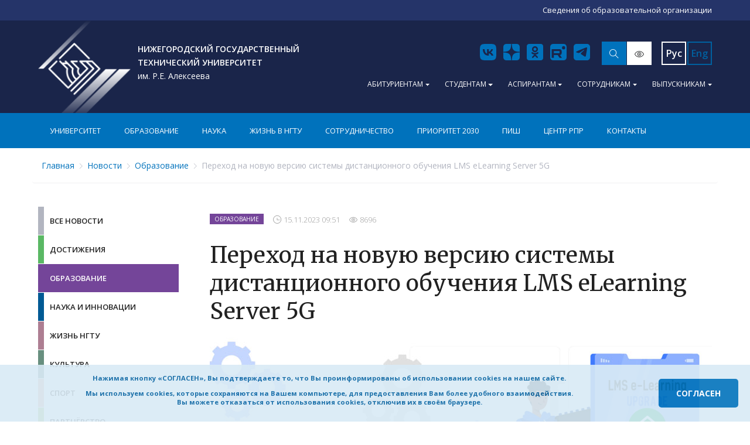

--- FILE ---
content_type: text/html; charset=UTF-8
request_url: https://www.nntu.ru/news/detail/education/vse-novosti/perekhod-na-novuyu-versiyu-sistemy-distancionnogo
body_size: 380182
content:
    <!DOCTYPE html>
    <html lang="en-US">
    <head>
        <meta charset="UTF-8">
        <meta http-equiv="X-UA-Compatible" content="IE=edge">
        <meta http-equiv="content-type" content="text/html; charset=utf-8"/>
                    <meta content="width=1024" name="viewport">
                <!--    <meta content="" name="keywords" />-->
        <!--    <meta content="" name="description" />-->
        <link href="/frontend/web/img/favicon.ico"
              rel="shortcut icon" type="image/x-icon"/>
        <!--    <script src="js/ie/reject.min.js" type="text/javascript"></script>-->
        <!--    <link href="js/ie/reject.css" rel="stylesheet" />-->
                <title>Переход на новую версию системы дистанционного обучения LMS eLearning Server 5G | НГТУ им. Р.Е. Алексеева | Нижегородский государственный технический университет</title>
        <meta name="description" content="Переход на новую версию системы дистанционного обучения LMS eLearning Server 5G">
<meta name="keywords" content="">
<link href="/frontend/web/css/plugins/datetimepicker/jquery.datetimepicker.min.css?v=1539343275" rel="stylesheet">
<link href="/frontend/web/css/plugins/select2/select2.min.css?1539951099" rel="stylesheet">
<link href="/frontend/web/css/style.css?1539951084" rel="stylesheet">
<link href="/frontend/web/css/custom.css?1539951086" rel="stylesheet">
<link href="/frontend/web/css/settings.css?1539951079" rel="stylesheet">
<script src="/frontend/web/js/vendor.js?v=1612421783"></script>
        <!-- recapthca -->
        <script src='https://www.google.com/recaptcha/api.js'></script>

        <!-- Top.Mail.Ru counter -->
<script type="text/javascript">
var _tmr = window._tmr || (window._tmr = []);
_tmr.push({id: "3608452", type: "pageView", start: (new Date()).getTime()});
(function (d, w, id) {
  if (d.getElementById(id)) return;
  var ts = d.createElement("script"); ts.type = "text/javascript"; ts.async = true; ts.id = id;
  ts.src = "https://top-fwz1.mail.ru/js/code.js";
  var f = function () {var s = d.getElementsByTagName("script")[0]; s.parentNode.insertBefore(ts, s);};
  if (w.opera == "[object Opera]") { d.addEventListener("DOMContentLoaded", f, false); } else { f(); }
})(document, window, "tmr-code");
</script>
<noscript><div><img src="https://top-fwz1.mail.ru/counter?id=3608452;js=na" style="position:absolute;left:-9999px;" alt="Top.Mail.Ru" /></div></noscript>
<!-- /Top.Mail.Ru counter -->

<!-- Кнопка согласия на кукесы -->
<style type="text/css">body {
           height: 120vh; /* height: 200vh; Для возможности прокрутить страницу */
        }
        .spaced1 {
      display: inline-block;
      margin-top: 1em;
      margin-bottom: 1em;
    }
        #cookieBar {
            position: fixed;
            bottom: 0;
            left: 0;
            right: 0; /* Полоса занимает всю ширину экрана */
            background-color: #D9EAF5; /* Голубой цвет */
opacity: 0.9; /* На сколько полоска непрозрачна - 90% */
            color: #0462a1;
            padding: 15px 20px; /* Паддинг сверху/снизу и слева/справа 15px */
            display: flex;
            justify-content: space-between; /* Распределение пространства между элементами */
            align-items: center; /* Горизонтальное выравнивание по центру */
            z-index: 1000;
            font-weight: bold;
        }

        #cookieBar > div {
            flex-grow: 1; /* Растяжка текстовой области */
            text-align: center;
            margin-right: 20px; /* Расстояние между текстом и кнопкой */
            font-size:0.8em;
        }

        #cookieBar button {
            background-color: #0072BC; /* Синий цвет */
            color: white;
            border: none;
            padding: 15px 30px;
            cursor: pointer;
            font-weight: bold;
            border-radius: 5px;
        }
</style>
<!-- Начинаем с невидимой полосы -->
<div id="cookieBar" style="display:none;">
<div>Нажимая кнопку &laquo;СОГЛАСЕН&raquo;, Вы подтверждаете то, что Вы проинформированы об использовании cookies на нашем сайте.<br />
<span class="spaced1">Мы используем cookies, которые сохраняются на Вашем компьютере, для предоставления Вам более удобного взаимодействия.<br />
Вы можете отказаться от использования cookies, отключив их в своём браузере.</span></div>
<!-- Текстовая часть --><button onclick="setCookieAndHide()">СОГЛАСЕН</button><!-- Кнопочная часть --></div>
<script>
        // Функция проверки существования cookie
        function checkCookie() {
            var cookieName = "cookiengtu_accept"; // Имя вашего куки
            
            // Получаем список всех cookie
            var cookies = document.cookie.split(';');
            
            // Перебираем все имеющиеся cookie
            for(var i = 0; i < cookies.length; i++){
                var cookie = cookies[i].trim();
                
                // Если нашли нужный cookie
                if (cookie.indexOf(cookieName + "=") == 0) {
                    console.log("Файл cookie найден!");
                    return true;
                }
            }
            
            // Если нужного cookie нет
            console.log("Файл cookie отсутствует.");
            return false;
        }

        // Функция создания cookie и сокрытия панели
        function setCookieAndHide() {
            var d = new Date();
            d.setTime(d.getTime() + (90 * 24 * 60 * 60 * 1000)); // Срок действия — 3 месяца (90)
            var expires = "expires="+d.toGMTString();
            document.cookie = "cookiengtu_accept=true;" + expires + ";path=/";
            
            // Сокрытие полосочки
            document.getElementById("cookieBar").style.display = "none";
        }

        // При загрузке страницы проверяем наличие cookie
        window.onload = function(){
            if (!checkCookie()) {
                document.getElementById("cookieBar").style.display = "flex";
            }
        };
    </script>
<!-- / Кнопка согласия на кукесы -->        <style>
    /*Удалить вместе с комментом*/
    .resources .imgLiquidFill {
        background-color: transparent;
    }

    /*Удалить вместе с комментом*/
        .page-header {
        background: #1A254A    }

    .page-footer {
        background: #1A254A    }

    
        .b-socials .b-s-icon {
        fill: #0072BC    }

            .topbar-info .dropdown-toggle {
        color: #FFFFFF    }

            .navbar-nav .nav-link {
        color: #FFFFFF    }

    .page-header .navbar {
        background-color: #0072BC;
    }

        
    .page-header .btn-primary {
        background-color: #0072BC;
        color: #FFFFFF;
    }

    .fileuploader-input .fileuploader-input-button, .btn-submit-form-module {
        background-color: #0072BC;
        color: #FFFFFF;
    }

    .fileuploader-input .fileuploader-input-button:hover, .btn-submit-form-module:hover {
        background-color: #005A94;
        border-color: #005A94;
    }

    .news-toolbar .btn-search {
        background-color: #0072BC;
        color: #FFFFFF;
    }

    .news-toolbar .btn-search:hover {
        background-color: #005A94;
        border-color: #005A94;
    }

    .page-header .btn-primary:hover {
        background-color: #005A94;
        border-color: #005A94;
    }

    .back-to-top {
        background-color: #0072BC;
        color: #FFFFFF;
    }

    .btn-primary-0 {
        color: # FFFFFF !important;
        background-color: #0072BC;
        border-color: #0072BC;
    }

    .btn-primary-0:hover {
        background-color: #005A94;
        border-color: #005A94;
    }

            .btn-primary-1 {
        color: # FFFFFF !important;
        background-color: #0072BC;
        border-color: #0072BC;
    }

    .btn-primary-1:hover {
        background-color: #005A94;
        border-color: #005A94;
    }

            .btn-secondary-0 {
        color: #292B2C;
        background-color: #FFFFFF;
        border-color: #FFFFFF;
    }

    .btn-secondary-0:hover {
        color: #292B2C;
        background-color: #D6D6D6;
        border-color: #D6D6D6;
    }

    
    .b-logo .mobile {
        display: none;
    }
    .b-logo .desktop {
        display: block;
    }

    @media (max-width: 575px) {
        .b-logo .mobile {
            display: block;
        }
        .b-logo .desktop {
            display: none;
        }
    }

    
    .b-logo {
        background: url("/frontend/web/ngtu/files/header/131-1bb87d41d15fe27b500a4bfcde01bb0e.png");
        background-size: cover;
    }

    .vision.color_white .topbar .b-logo, .vision.color_white .footer-top .b-logo {
        background: url("");
        background-size: cover;
    }

    .vision.color_black .topbar .b-logo, .vision.color_black .footer-top .b-logo {
        background: url("");
        background-size: cover;
    }

    .vision.color_blue .topbar .b-logo, .vision.color_blue .footer-top .b-logo {
        background: url("");
        background-size: cover;
    }

    
    
        .b-logo {
        color: #FFFFFF    }

    
    
        .page-header .b-logo {
        margin-bottom: 0px;
    }

    
        .page-header .b-logo {
        margin-top: 0px;
    }

    
    
        .breadcrumb a {
        color: #0072BC;
    }

    .breadcrumb .not-a-href-breadcrumb {
        color: #0072BC;
    }

    .vision.color_white .breadcrumb .not-a-href-breadcrumb {
        color: #000 !important;
    }

    .vision.color_black .breadcrumb .not-a-href-breadcrumb {
        color: #fff !important;
    }

    .vision.color_blue .breadcrumb .not-a-href-breadcrumb {
        color: #063462 !important;
    }

    
        .navbar-nav .nav-dropdown .list .header {
        color: #212121;
    }

    .navbar-nav .nav-dropdown .list .header a {
        color: #212121;
    }

    .navbar-nav .nav-dropdown .list a {
        color: #0072BC;
    }

    .navbar-nav .nav-dropdown .list .dop a {
        color: #82848C;
    }

    .navbar-nav .nav-dropdown .list a:hover {
        color: #FFFFFF;
        background-color: #0072BC;
    }

    .navbar-nav .nav-dropdown .list .dop a:hover {
        color: #FFFFFF;
        background-color: #BBBBBB;
    }

    .navbar-nav .nav-dropdown {
        background-color: #FFFFFF;
    }

    
        .topbar-info .dropdown-menu a {
        color: #0072BC;
    }

    .topbar-info .dropdown-menu {
        background-color: #FFFFFF;
    }

    .topbar-info .dropdown-menu a.nav-link:hover {
        color: #FFFFFF;
        background-color: #0072BC;
    }

    .topbar-info .dropdown-menu a.dir-link:hover {
        color: #FFFFFF;
        background-color: #BBBBBB;
    }

    
    <!--
    Footer

    -->
    </style>
        <style>
            .back-to-top:after {
                content: 'Наверх';
                position: absolute;
                bottom: 12px;
                left: 0;
                width: 100%;
                font-size: 13px;
                font-weight: 600;
                font-family: inherit;
                letter-spacing: .1em;
                text-transform: uppercase
            }
        </style>
    </head>
        <body >
    
    
    <style>
        .b-logo:focus, .b-logo:hover {
            color: #f1f1f1;
            text-decoration: none;
        }
    </style>

    <div class="cecutient">
        <div class="container">
            <ul class="set set-fonts">
                <li class="set-title">
                    Размер шрифта: <span id="fontSize">18</span>
                </li>
                <li class="set-item">
                    <button class="set-btn font-minus" type="button">–</button>
                </li>
                <li class="set-item">
                    <button class="set-btn font-plus" type="button">+</button>
                </li>
            </ul>
            <ul class="set set-colors">
                <li class="set-title">
                    Цвет сайта:
                </li>
                <li class="set-item">
                    <button class="set-select color-white "
                            type="button"></button>
                </li>
                <li class="set-item">
                    <button class="set-select color-black "
                            type="button"></button>
                </li>
                <li class="set-item">
                    <button class="set-select color-blue "
                            type="button"></button>
                </li>
            </ul>
            <ul class="set set-images">
                <li class="set-title">
                    Изображения:
                </li>
                <li class="set-item">
                    <button class="set-select images-on "
                            type="button">Вкл.
                    </button>
                </li>
                <li class="set-item">
                    <button class="set-select images-off "
                            type="button">Выкл.
                    </button>
                </li>
            </ul>
        </div>
    </div>

    <div class="page">
                    <style>
                .info-block {
                    background: #253469                }
            </style>
            <div class="info-block">
                <div class="container">
                    <div class="info-content">
                        <div class="info-left">
                                                    </div>
                        <div class="info-right">
                            <p><a href="/sveden/" target="_blank"><span style="color:#ffffff;">Сведения об образовательной организации</span></a></p>
                        </div>
                    </div>
                </div>
            </div>
                <div class="page-header">
            <div class="topbar"
                            >
                <div class="container">
                    <div class="topbar-inner">
                        <div class="topbar-left">
                            <a class="b-logo" href="/"
                                                                onmouseout='this.style.color="#FFFFFF"'                            >
                                                                        <span class="desktop"><p><b class="full">Нижегородский государственный<br />
технический университет</b> <b class="abbr">НГТУ</b> им. Р.Е. Алексеева</p>
</span>
                                                                                                    </a>
                        </div>
                        <div class="topbar-right">
                            <div class="topbar-serv">
                                <ul class="b-socials">
                                                                            <li class="b-s-vk">
                                            <a href="https://vk.com/nntualekseeva"
                                               target="_blank">
                                                <svg class="b-s-icon" fill="none" height="36" viewBox="0 0 36 36" width="36" xmlns="http://www.w3.org/2000/svg"><path clip-rule="evenodd" d="M5.96824 5.96824C4 7.93648 4 11.1043 4 17.44V18.56C4 24.8957 4 28.0635 5.96824 30.0318C7.93648 32 11.1043 32 17.44 32H18.56C24.8957 32 28.0635 32 30.0318 30.0318C32 28.0635 32 24.8957 32 18.56V17.44C32 11.1043 32 7.93648 30.0318 5.96824C28.0635 4 24.8957 4 18.56 4H17.44C11.1043 4 7.93648 4 5.96824 5.96824ZM9 13C9.14616 19.8709 12.6539 24 18.8038 24H19.1525V20.0691C21.4123 20.2893 23.1211 21.9079 23.8069 24H27C26.123 20.8729 23.8181 19.1441 22.379 18.4835C23.8181 17.6687 25.8419 15.6867 26.3253 13H23.4246C22.795 15.1802 20.9289 17.1622 19.1525 17.3493V13H16.2517V20.6196C14.4528 20.1792 12.1818 18.043 12.0806 13H9Z" fill-rule="evenodd"></path></svg>
                                            </a>
                                        </li>
                                                                        <!--
                                    ФЕЙСБУК СТАРЫЙ
                                                                             <li class="b-s-fb">
                                            <a href="https://dzen.ru/id/62388c9d50d62815a8c3ad4e?share_to=link"
                                               target="_blank">
                                                <svg class="b-s-icon" fill="none" height="36" viewBox="0 0 36 36" width="36" xmlns="http://www.w3.org/2000/svg"><path clip-rule="evenodd" d="M4.54497 6.73005C4 7.79961 4 9.19974 4 12V24C4 26.8003 4 28.2004 4.54497 29.27C5.02433 30.2108 5.78924 30.9757 6.73005 31.455C7.79961 32 9.19974 32 12 32H15.5616V21.8398H12V17.7087H15.5616V14.5602C15.5616 10.9762 17.6548 9 20.8603 9C22.3945 9 24 9.27913 24 9.27913V12.7961H22.2301C20.4877 12.7961 19.9452 13.9015 19.9452 15.0291V17.7087H23.8356L23.211 21.8398H19.9452V32H24C26.8003 32 28.2004 32 29.27 31.455C30.2108 30.9757 30.9757 30.2108 31.455 29.27C32 28.2004 32 26.8003 32 24V12C32 9.19974 32 7.79961 31.455 6.73005C30.9757 5.78924 30.2108 5.02433 29.27 4.54497C28.2004 4 26.8003 4 24 4H12C9.19974 4 7.79961 4 6.73005 4.54497C5.78924 5.02433 5.02433 5.78924 4.54497 6.73005Z" fill-rule="evenodd"></path></svg>
                                            </a>
                                        </li>
                                    -->
                                    <!-- ДЗЕН ВМЕСТО ФЕЙСБУКА -->
                                                                            <li class="b-s-fb">
                                            <a href="https://dzen.ru/id/62388c9d50d62815a8c3ad4e?share_to=link"
                                               target="_blank">
                                                <svg class="b-s-icon" fill="none" height="36" viewBox="0 0 36 36" width="36" xmlns="http://www.w3.org/2000/svg">
                                            <path
      clip-rule="evenodd"
     d="M 12,4 C 9.1997428,4 7.8000277,3.9999524 6.7304688,4.5449219 5.7896597,5.0242814 5.0242814,5.7896597 4.5449219,6.7304688 3.9999524,7.8000277 4,9.1997428 4,12 v 5.722656 C 4,17.580502 4.1139502,17.465313 4.2539062,17.460938 9.2769986,17.270677 12.331779,16.631284 14.472656,14.490234 16.615742,12.346975 17.255044,9.286161 17.445312,4.2539062 17.451874,4.1139383 17.567075,4 17.707031,4 Z m 6.292969,0 c 0.142143,0 0.257344,0.1139383 0.261719,0.2539062 0.190245,5.0344425 0.829592,8.0930688 2.972656,10.2363278 2.138711,2.138863 5.195611,2.780443 10.21875,2.970704 C 31.886093,17.4675 32,17.582689 32,17.722656 V 12 C 32,9.1997428 32.000078,7.8000277 31.455078,6.7304688 30.975779,5.7896597 30.21033,5.0242814 29.269531,4.5449219 28.199932,3.9999524 26.800297,4 24,4 Z M 32,17.722656 h -0.002 v 0.585938 c 0,0.142154 -0.113907,0.259272 -0.253906,0.263672 -5.023138,0.190282 -8.077853,0.827678 -10.21875,2.96875 -2.13869,2.138862 -2.77827,5.190502 -2.970703,10.205078 C 18.548125,31.886105 18.432925,32 18.292969,32 H 19.945312 24 c 2.800297,0 4.199932,7.8e-5 5.269531,-0.544922 0.940799,-0.479299 1.706248,-1.244748 2.185547,-2.185547 C 32.000078,28.199932 32,26.800297 32,24 Z M 4,18.308594 V 24 c 0,2.800297 -4.76e-5,4.199932 0.5449219,5.269531 0.4793595,0.940799 1.2447378,1.706248 2.1855469,2.185547 C 7.8000277,32.000078 9.1997428,32 12,32 h 3.5625 2.142578 C 17.562935,32 17.445806,31.886105 17.441406,31.746094 17.24895,26.731518 16.611367,23.679878 14.472656,21.541016 12.333966,19.402131 9.2769986,18.762548 4.2539062,18.572266 4.1139502,18.565703 4,18.448561 4,18.308594 Z" fill-rule="evenodd"/></path>
     										</svg>
                                            </a>
                                        </li>
                                                                        <!-- ДЗЕН ВМЕСТО ФЕЙСБУКА - END-->		
                                                                            <li class="b-s-ok">
                                            <a href="https://ok.ru/group/60896021446784"
                                               target="_blank">
                                                <svg class="b-s-icon" fill="none" height="36" viewBox="0 0 36 36" width="36" xmlns="http://www.w3.org/2000/svg"><path clip-rule="evenodd" d="M15.5125 13.0688C15.5125 11.6875 16.6313 10.5688 18 10.5688C19.3687 10.5688 20.4875 11.6875 20.4875 13.0688C20.4875 14.4438 19.3687 15.5562 18 15.5562C16.6313 15.5562 15.5125 14.4375 15.5125 13.0688ZM28 4C30.2091 4 32 5.79086 32 8V28C32 30.2091 30.2091 32 28 32H8C5.79086 32 4 30.2091 4 28V8C4 5.79086 5.79086 4 8 4L28 4ZM12.9312 13.0688C12.9312 15.8563 15.2062 18.125 18 18.125C20.7938 18.125 23.0688 15.8625 23.0688 13.0688C23.0688 10.2688 20.7938 8 18 8C15.2062 8 12.9312 10.2625 12.9312 13.0688ZM23.8375 18.7375C23.55 18.1687 22.7562 17.6875 21.7062 18.5125C21.7062 18.5125 20.2875 19.6375 18 19.6375C15.7125 19.6375 14.2937 18.5125 14.2937 18.5125C13.2437 17.6875 12.45 18.1687 12.1625 18.7375C11.6688 19.7437 12.2313 20.2187 13.5 21.05C14.5812 21.7437 16.075 22 17.0375 22.1L16.2312 22.9062C15.0937 24.0312 14.0125 25.125 13.25 25.8875C12.15 26.9875 13.9187 28.75 15.025 27.675L18.0063 24.6812C19.1438 25.8187 20.2375 26.9125 20.9875 27.675C22.0875 28.75 23.8625 27.0063 22.775 25.8875L19.7937 22.9062L18.9812 22.1C19.95 22 21.425 21.7312 22.4937 21.05C23.7687 20.2187 24.325 19.7375 23.8375 18.7375Z" fill-rule="evenodd"/></svg>
                                            </a>
                                        </li>
                                                                        <!-- ЮТУБ КОТОРЫЙ БЫЛ
                                                                            <li class="b-s-yt">
                                            <a href="https://rutube.ru/channel/25386514/"
                                               target="_blank">
                                                <svg class="b-s-icon" fill="none" height="36" viewBox="0 0 36 36" width="36" xmlns="http://www.w3.org/2000/svg"><path clip-rule="evenodd" d="M9 4C6.23858 4 4 6.23858 4 9V27C4 29.7614 6.23858 32 9 32H27C29.7614 32 32 29.7614 32 27V9C32 6.23858 29.7614 4 27 4H9ZM27.5634 13.1861C27.4484 12.7619 27.2243 12.3752 26.9135 12.0644C26.6028 11.7537 26.2161 11.5296 25.7919 11.4146C24.2387 10.9905 17.9875 10.9905 17.9875 10.9905C17.9875 10.9905 11.7359 11.003 10.1825 11.4271C9.75831 11.5421 9.37161 11.7662 9.06083 12.0769C8.75004 12.3877 8.52599 12.7744 8.41094 13.1986C8 14.7521 8 17.9999 8 17.9999C8 17.9999 8 21.2477 8.42375 22.8136C8.53881 23.2378 8.76286 23.6245 9.07364 23.9353C9.38443 24.2461 9.77112 24.4701 10.1953 24.5852C11.7484 25.0092 18 25.0092 18 25.0092C18 25.0092 24.2516 25.0092 25.805 24.5855C26.2292 24.4704 26.6159 24.2464 26.9267 23.9356C27.2375 23.6248 27.4615 23.2381 27.5766 22.8139C28 21.2605 28 17.9999 28 17.9999C28 17.9999 27.9875 14.7521 27.5634 13.1861ZM15.9975 21.0037L21.1834 17.9999L15.9972 14.9962L15.9975 21.0037Z" fill-rule="evenodd"></path></svg>
                                            </a>
                                        </li>
                                                                         -->		
                                    <!-- РУТУБ ВМЕСТО ЮТУБА -- START--> 
                                                                            <li class="b-s-yt">
                                            <a href="https://rutube.ru/channel/25386514/"
                                               target="_blank">
                                                <svg class="b-s-icon" fill="none" height="36" viewBox="0 0 36 36" width="36" xmlns="http://www.w3.org/2000/svg">
  <path
      clip-rule="evenodd"
     d="M 12,4 C 9.1997428,4 7.8000277,3.9999524 6.7304688,4.5449219 5.7896597,5.0242814 5.0242814,5.7896597 4.5449219,6.7304688 3.9999524,7.8000277 4,9.1997428 4,12 v 12 c 0,2.800297 -4.76e-5,4.199932 0.5449219,5.269531 0.4793595,0.940799 1.2447378,1.706248 2.1855469,2.185547 C 7.8000277,32.000078 9.1997428,32 12,32 H 15.5625 19.945312 24 c 2.800297,0 4.199932,7.8e-5 5.269531,-0.544922 0.940799,-0.479299 1.706248,-1.244748 2.185547,-2.185547 C 32.000078,28.199932 32,26.800297 32,24 V 12 C 32,9.1997428 32.000078,7.8000277 31.455078,6.7304688 30.975779,5.7896597 30.21033,5.0242814 29.269531,4.5449219 28.199932,3.9999524 26.800297,4 24,4 Z m 14.890625,3.7929688 a 2.7312499,2.7736831 0 0 1 2.732422,2.7734372 2.7312499,2.7736831 0 0 1 -2.732422,2.773438 2.7312499,2.7736831 0 0 1 -2.728516,-2.773438 2.7312499,2.7736831 0 0 1 2.728516,-2.7734372 z M 6.6230469,12.974609 H 18.984375 c 0.934373,0 1.869924,0.0745 2.732422,0.439453 0.862497,0.364958 1.510939,1.019861 1.726562,1.96875 0.43125,1.751796 0.43125,3.504063 0,5.25586 -0.287498,1.386838 -1.296487,2.117688 -2.662109,2.263672 -0.07187,0.218974 -0.143744,1.96e-4 3.234375,4.890625 h -4.023437 c -3.306243,-4.74445 -2.948439,-4.81836 -3.523438,-4.81836 h -5.75 c -0.359375,0 -0.501953,0.07377 -0.501953,0.511719 0.07188,1.459829 0,2.846812 0,4.306641 H 6.6230469 Z m 3.6660151,3.285157 v 3.503906 h 7.833985 c 1.940624,0 2.011719,-0.07343 2.011719,-2.117188 -0.07187,-1.094871 -0.285159,-1.386718 -1.363282,-1.386718 z"  fill-rule="evenodd"/></path></svg>
                                            </a>
                                        </li>
                                                                        		<!-- РУТУБ ВМЕСТО ЮТУБА -- END-->
                                                                                                                <li class="b-s-tg">
                                            <a href="http://t.me/nntualekseeva"
                                               target="_blank">
                                                <svg class="b-s-icon" fill="none" height="36" viewBox="0 0 36 36" width="36" xmlns="http://www.w3.org/2000/svg"><path clip-rule="evenodd" d="M9 4C6.23858 4 4 6.23858 4 9V27C4 29.7614 6.23858 32 9 32H27C29.7614 32 32 29.7614 32 27V9C32 6.23858 29.7614 4 27 4H9ZM13.2181 14.973C11.5559 15.6988 9.84807 16.4444 8.28638 17.3047L8.28627 17.3047C7.47077 17.9018 8.55475 18.3241 9.5716 18.7203C9.73325 18.7832 9.89321 18.8456 10.0436 18.9078C10.1687 18.9463 10.2959 18.9868 10.4248 19.0279C11.5558 19.3882 12.8168 19.79 13.9147 19.1856C15.7183 18.1496 17.4204 16.9518 19.1211 15.7548C19.6783 15.3627 20.2354 14.9707 20.7958 14.5845C20.8221 14.5677 20.8518 14.5484 20.8842 14.5274C21.3618 14.2179 22.4353 13.522 22.0382 14.481C21.0989 15.5082 20.0929 16.4174 19.0814 17.3316C18.3997 17.9478 17.7155 18.5661 17.0476 19.2243C16.4659 19.697 15.8619 20.6475 16.5132 21.3093C18.012 22.3586 19.5343 23.3824 21.0556 24.4057C21.5527 24.74 22.0496 25.0742 22.5456 25.4092C23.3837 26.0784 24.6936 25.5371 24.8778 24.4914C24.9597 24.0109 25.0419 23.5305 25.124 23.0499C25.5788 20.3912 26.0337 17.7316 26.4356 15.0642C26.4901 14.646 26.552 14.2278 26.6139 13.8095C26.7641 12.7949 26.9144 11.7792 26.9613 10.7592C26.8403 9.74147 25.6063 9.96528 24.9196 10.1941C21.3898 11.5373 17.8953 12.9799 14.4147 14.4481C14.0203 14.6228 13.6206 14.7973 13.2181 14.973Z" fill-rule="evenodd"></path></svg>
                                            </a>
                                        </li>
                                                                                                        </ul>
                                                                                                    <div class="b-search">
                                        <form action="/site/search" method="get">
                                            <input class="form-control" name="search"
                                                   placeholder="Поиск по сайту"
                                                   type="text" value=""/>
                                            <button class="btn btn-primary-1 btn-search" type="button"></button>
                                        </form>
                                    </div>
                                                                                                    <a itemprop="Copy"
                                       class="btn btn-secondary btn-eye "
                                       href="/site/vision-home"></a>
                                


                                                                                                                                            <div class="topbar-serv__lang">
                                        <div class="lang-switch">
                                                                                                                                            <a class="lang-switch__item lang-switch__item--active"
                                                   href="http://www.nntu.ru/">
                                                    Рус                                                </a>
                                                                                                                                            <a class="lang-switch__item "
                                                   href="http://en.nntu.ru/">
                                                    Eng                                                </a>
                                                                                    </div>
                                    </div>
                                
                            </div>
                                                            <div class="topbar-info">
                                    <ul class="nav">
                                                                                                                                    <li class="dropdown">
                                                    <a class="dropdown-toggle" data-toggle="dropdown"
                                                       href="javascript:void(0);">Абитуриентам</a>
                                                    <ul class="dropdown-menu">
                                                                                                                                                                                    <li class="nav-item">
                                                                                                                                                                                                                                                                                                    <a class="dir-link"                                                                                    href="/content/abiturientam/abiturient2025/common ">Абитуриенту 2025</a>
                                                                                                                                                                                                            </li>
                                                                                                                                                                                                                                                                                                                                                                                                                                                                                        <li class="nav-item">
                                                                                                                                                                                                                    <a target="_blank" class="nav-link"                                                                                href="https://vk.com/topic-173254078_40331677">Задать вопрос о поступлении</a>
                                                                                                                                    </li>
                                                                                                                                                                                                                                                <li class="nav-item">
                                                                                                                                                                                                                    <a target="_blank" class="nav-link"                                                                                href="http://fdp.nntu.ru/">Учащимся школ</a>
                                                                                                                                    </li>
                                                                                                                                                                                                                                                <li class="nav-item">
                                                                                                                                                                                                                    <a target="_blank" class="nav-link"                                                                                href="https://fdp.nntu.ru/pish_2030/">Первый шаг в науку</a>
                                                                                                                                    </li>
                                                                                                                                                                                                                                                <li class="nav-item">
                                                                                                                                                                                                                    <a target="_blank" class="nav-link"                                                                                href="http://fdp.nntu.ru/proff">Центр «Профи»</a>
                                                                                                                                    </li>
                                                                                                                                                                                                                                                <li class="nav-item">
                                                                                                                                                                                                                    <a target="_blank" class="nav-link"                                                                                href="https://fdp.nntu.ru/spo_courses/">Подготовительные курсы СПО</a>
                                                                                                                                    </li>
                                                                                                                                                                        </ul>
                                                </li>
                                                                                                                                                                                <li class="dropdown">
                                                    <a class="dropdown-toggle" data-toggle="dropdown"
                                                       href="javascript:void(0);">Студентам</a>
                                                    <ul class="dropdown-menu">
                                                                                                                                                                                                                                                                                                        <li class="dir-item">
                                                                                                                                                                                                                    <a target="_blank" class="nav-link"                                                                                href="https://lks.nntu.ru">Личный кабинет студента</a>
                                                                                                                                    </li>
                                                                                                                                                                                                                                                <li class="nav-item">
                                                                                                                                                                                                                    <a class="nav-link"                                                                                href="/content/studentam/elektronnaya-obrazovatelnaya-sreda">Электронная образовательная среда</a>
                                                                                                                                    </li>
                                                                                                                                                                                                                                                <li class="nav-item">
                                                                                                                                                                                                                    <a class="nav-link"                                                                                href="/content/studentam/organizaciya-obucheniya">Организация обучения</a>
                                                                                                                                    </li>
                                                                                                                                                                                                                                                                                                                                                                    <li class="nav-item">
                                                                                                                                                                                                                    <a class="nav-link"                                                                                href="/content/studentam/oplata">Оплата обучения</a>
                                                                                                                                    </li>
                                                                                                                                                                                                                                                                                                                                                                    <li class="nav-item">
                                                                                                                                                                                                                    <a class="nav-link"                                                                                href="/content/studentam/studencheskie-obedineniya">Студенческие объединения</a>
                                                                                                                                    </li>
                                                                                                                                                                                                                                                <li class="nav-item">
                                                                                                                                                                                                                    <a class="nav-link"                                                                                href="/content/studentam/stipendialnoe-obespechenie">Стипендиальное обеспечение</a>
                                                                                                                                    </li>
                                                                                                                                                                                                                                                <li class="nav-item">
                                                                                                                                                                                                                    <a class="nav-link"                                                                                href="/content/studentam/studgorod">Студенческий городок</a>
                                                                                                                                    </li>
                                                                                                                                                                                                                                                                                                                                                                    <li class="nav-item">
                                                                                                                                                                                                                    <a class="nav-link"                                                                                href="/content/studentam/obrazovatelnoe-kreditovanie">Образовательное кредитование</a>
                                                                                                                                    </li>
                                                                                                                                                                                                                                                <li class="nav-item">
                                                                                                                                                                                                                    <a target="_blank" class="nav-link"                                                                                href="/frontend/web/ngtu/files/studentam/Putevoditel_pervokursnika_NNTU.pdf">Путеводитель первокурсника</a>
                                                                                                                                    </li>
                                                                                                                                                                                                                                                                                                                                                                    <li class="nav-item">
                                                                                                                                                                                                                    <a class="nav-link"                                                                                href="/content/studentam/psikhologicheskoe-konsultirovanie">Психологическое консультирование</a>
                                                                                                                                    </li>
                                                                                                                                                                        </ul>
                                                </li>
                                                                                                                                                                                <li class="dropdown">
                                                    <a class="dropdown-toggle" data-toggle="dropdown"
                                                       href="javascript:void(0);">Аспирантам</a>
                                                    <ul class="dropdown-menu">
                                                                                                                                                                                    <li class="dir-item">
                                                                                                                                                                                                                                                                                                    <a class="dir-link"                                                                                    href="/structure/view/podrazdeleniya/fpsvk ">Аспирантура в НГТУ</a>
                                                                                                                                                                                                            </li>
                                                                                                                                                                                                                                                <li class="nav-item">
                                                                                                                                                                                                                    <a class="nav-link"                                                                                href="/structure/view/podrazdeleniya/fpsvk/zashhita-dissertacii-asp?tab=613">Диссертационные советы</a>
                                                                                                                                    </li>
                                                                                                                                                                                                                                                <li class="nav-item">
                                                                                                                                                                                                                    <a class="nav-link"                                                                                href="/structure/view/podrazdeleniya/fpsvk/obyavleniya-o-zashhitah">Объявления о защитах</a>
                                                                                                                                    </li>
                                                                                                                                                                        </ul>
                                                </li>
                                                                                                                                                                                <li class="dropdown">
                                                    <a class="dropdown-toggle" data-toggle="dropdown"
                                                       href="javascript:void(0);">Сотрудникам</a>
                                                    <ul class="dropdown-menu">
                                                                                                                                                                                    <li class="dir-item">
                                                                                                                                                                                                                                                                                                    <a target="_blank" class="dir-link"                                                                                    href="https://my.nntu.ru ">Личный кабинет сотрудника</a>
                                                                                                                                                                                                            </li>
                                                                                                                                                                                                                                                                                                                                                                    <li class="nav-item">
                                                                                                                                                                                                                    <a class="nav-link"                                                                                href="/content/sotrudnikam/zakupki-tovarov-i-uslug">Закупки товаров и услуг</a>
                                                                                                                                    </li>
                                                                                                                                                                                                                                                <li class="nav-item">
                                                                                                                                                                                                                    <a target="_blank" class="nav-link"                                                                                href="https://edo.nntu.ru">Электронный документооборот</a>
                                                                                                                                    </li>
                                                                                                                                                                                                                                                                                            </ul>
                                                </li>
                                                                                                                                                                                <li class="dropdown">
                                                    <a class="dropdown-toggle" data-toggle="dropdown"
                                                       href="javascript:void(0);">Выпускникам</a>
                                                    <ul class="dropdown-menu">
                                                                                                                                                                                    <li class="nav-item">
                                                                                                                                                                                                                                                                                                    <a class="nav-link"                                                                                    href="/content/vypusknikam/trudoustroistvo">Трудоустройство</a>
                                                                                                                                                                                                            </li>
                                                                                                                                                                                                                                                <li class="nav-item">
                                                                                                                                                                                                                    <a target="_blank" class="nav-link"                                                                                href="http://ips.nntu.ru">Повышение квалификации</a>
                                                                                                                                    </li>
                                                                                                                                                                                                                                                                                            </ul>
                                                </li>
                                                                                                                        </ul>
                                </div>
                                                        <button class="btn btn-primary navbar-toggle" type="button"></button>
                        </div>
                    </div>
                </div>
            </div>


            <div class="navbar">
                <div class="container">
                    <div class="navbar-inner">
                                                                                    <ul class="navbar-nav navbar-left">
                                                                                                                        <li class="nav-item">
                                                                                                                                                    <a class="nav-link" href="#">Университет</a>
                                                                                                                                                    <div class="nav-dropdown">
                                                        <div class="row">
                                                                                                                                                                                                
                                                                        <div class="col-md-3">
                                                                            <ul class="list">
                                                                                                                                                                    <li class="header">
                                                                                        <b>Об университете</b>
                                                                                    </li>
                                                                                                                                                                                                                                                                                                                                            <li class="">
                                                                                                                                                                                        <a                                                                                                     href="/content/universitet/privetstvie-rektora">Приветствие ректора</a>
                                                                                        </li>
                                                                                                                                                                                                                                                                                                                                                <li class="">
                                                                                                                                                                                        <a                                                                                                     href="/content/universitet/istoriya">История университета</a>
                                                                                        </li>
                                                                                                                                                                                                                                                                                                                                                <li class="">
                                                                                                                                                                                        <a                                                                                                     href="/content/universitet/missiya-i-strategiya">Миссия и стратегия </a>
                                                                                        </li>
                                                                                                                                                                                                                                                                                                                                                <li class="">
                                                                                                                                                                                        <a                                                                                                     href="/content/universitet/nagrady-i-dostizheniya">Награды и достижения</a>
                                                                                        </li>
                                                                                                                                                                                                                                                                                                                                                <li class="">
                                                                                                                                                                                        <a                                                                                                     href="/content/universitet/vydaushiesya-i-pochetnye-vypuskniki">Выдающиеся и почетные выпускники, заслуженные профессора</a>
                                                                                        </li>
                                                                                                                                                                                                                                                                                                                                                <li class="">
                                                                                                                                                                                        <a                                                                                                     href="/content/universitet/pochetnye-doktora">Почетные доктора</a>
                                                                                        </li>
                                                                                                                                                                                                                                                                                                                                                <li class="">
                                                                                                                                                                                        <a                                                                                                     href="/content/universitet/ustoichivoe-razvitie">Устойчивое развитие</a>
                                                                                        </li>
                                                                                                                                                                                                                                                                                                                                                                                                                                                                                                                    <li class="">
                                                                                                                                                                                        <a                                                                                                     href="/content/universitet/faq-ngtu">Часто задаваемые вопросы</a>
                                                                                        </li>
                                                                                                                                                                                                                                                </ul>
                                                                        </div>
                                                                                                                                                                                                                                                                                                                                    
                                                                        <div class="col-md-3">
                                                                            <ul class="list">
                                                                                                                                                                    <li class="header">
                                                                                        <b>Структура и управление</b>
                                                                                    </li>
                                                                                                                                                                                                                                                                                                                                            <li class="">
                                                                                                                                                                                        <a                                                                                                     href="/content/universitet/rukovodstvo">Руководство</a>
                                                                                        </li>
                                                                                                                                                                                                                                                                                                                                                <li class="">
                                                                                                                                                                                        <a                                                                                                     href="/content/universitet/uchenyi-sovet">Ученый совет</a>
                                                                                        </li>
                                                                                                                                                                                                                                                                                                                                                <li class="">
                                                                                                                                                                                        <a                                                                                                     href="/content/universitet/popechitelskii-sovet">Попечительский совет</a>
                                                                                        </li>
                                                                                                                                                                                                                                                                                                                                                <li class="">
                                                                                                                                                                                        <a                                                                                                     href="/structure/universitet/podrazdeleniya">Структура университета</a>
                                                                                        </li>
                                                                                                                                                                                                                                                                                                                                                <li class="">
                                                                                                                                                                                        <a                                                                                                     href="/content/universitet/profkom-sotrudnikov">Профком работников</a>
                                                                                        </li>
                                                                                                                                                                                                                                                                                                                                                <li class="">
                                                                                                                                                                                        <a                                                                                                     href="/content/universitet/profkom-studentov">Профком студентов</a>
                                                                                        </li>
                                                                                                                                                                                                                                                </ul>
                                                                        </div>
                                                                                                                                                                                                                                                                                                                                    
                                                                        <div class="col-md-3">
                                                                            <ul class="list">
                                                                                                                                                                    <li class="header">
                                                                                        <b>Организационные документы</b>
                                                                                    </li>
                                                                                                                                                                                                                                                                                                                                                                                                                                                                                                                                                                                                                                                                                    <li class="">
                                                                                                                                                                                        <a                                                                                                     href="/content/universitet/administrativnyi-katalog">Административный каталог</a>
                                                                                        </li>
                                                                                                                                                                                                                                                                                                                                                <li class="">
                                                                                                                                                                                        <a                                                                                                     href="/content/universitet/licenziya-i-akkreditaciya">Лицензирование и аккредитация</a>
                                                                                        </li>
                                                                                                                                                                                                                                                                                                                                                <li class="">
                                                                                                                                                                                        <a target="_blank"                                                                                                    href="/frontend/web/ngtu/files/universitet/documents/ustav/Ustav_14.12.18.pdf">Устав</a>
                                                                                        </li>
                                                                                                                                                                                                                                                                                                                                                <li class="">
                                                                                                                                                                                        <a                                                                                                     href="/content/universitet/programmy-razvitiya">Программы развития</a>
                                                                                        </li>
                                                                                                                                                                                                                                                                                                                                                <li class="">
                                                                                                                                                                                        <a                                                                                                     href="/content/universitet/kollektivnyi-dogovor">Коллективный договор </a>
                                                                                        </li>
                                                                                                                                                                                                                                                                                                                                                <li class="">
                                                                                                                                                                                        <a                                                                                                     href="/content/universitet/dokumenty-po-samoobsledovaniu">Документы по самообследованию</a>
                                                                                        </li>
                                                                                                                                                                                                                                                                                                                                                <li class="">
                                                                                                                                                                                        <a                                                                                                     href="/content/universitet/zashhita-informacii">Защита информации</a>
                                                                                        </li>
                                                                                                                                                                                                                                                                                                                                                <li class="">
                                                                                                                                                                                        <a                                                                                                     href="/content/universitet/eksportnyi-kontrol">Экспортный контроль</a>
                                                                                        </li>
                                                                                                                                                                                                                                                </ul>
                                                                        </div>
                                                                                                                                                                                                                                                                                                                                                                                                            <div class="col-md-3">
                                                                            <ul class="list">
                                                                                
                                                                                                                                                                                                                                                                                                                                                                                                                                <li class="">
                                                                                                                                                                                        <a target="_blank"                                                                                                    href="/sveden/">Сведения об образовательной организации</a>
                                                                                        </li>
                                                                                                                                                                                                                                                                                                                                                <li class="dop">
                                                                                                                                                                                        <a                                                                                                     href="/phonebook/universitet/spravochnik">Телефонный справочник</a>
                                                                                        </li>
                                                                                                                                                                                                                                                                                                                                                <li class="dop">
                                                                                                                                                                                        <a                                                                                                     href="/content/universitet/kompleksnaya-bezopasnost">Комплексная безопасность</a>
                                                                                        </li>
                                                                                                                                                                                                                                                                                                                                                <li class="dop">
                                                                                                                                                                                        <a                                                                                                     href="/content/universitet/simvolika-i-firmennyi-stil">Символика и фирменный стиль</a>
                                                                                        </li>
                                                                                                                                                                                                                                                                                                                                                <li class="dop">
                                                                                                                                                                                        <a                                                                                                     href="/content/universitet/protivodeistvie-korrupcii">Противодействие коррупции</a>
                                                                                        </li>
                                                                                                                                                                                                                                                                                                                                                                                                                                                                                                                                                                                                                                                                                        <li class="dop">
                                                                                                                                                                                        <a target="_blank"                                                                                                    href="https://fund.nntu.ru">Фонд целевого капитала</a>
                                                                                        </li>
                                                                                                                                                                                                                                                                                                                                                <li class="dop">
                                                                                                                                                                                        <a                                                                                                     href="/content/universitet/kontakty-i-rekvizity">Контакты и реквизиты</a>
                                                                                        </li>
                                                                                                                                                                                                                                                                                                                                                <li class="dop">
                                                                                                                                                                                        <a                                                                                                     href="/content/universitet/vakansii-universiteta">Вакансии университета</a>
                                                                                        </li>
                                                                                                                                                                                                                                                </ul>
                                                                        </div>

                                                                                                                                                                                                                                                        </div>
                                                    </div>
                                                                                            </li>
                                                                                                                                                                <li class="nav-item">
                                                                                                                                                    <a class="nav-link" href="#">Образование</a>
                                                                                                                                                    <div class="nav-dropdown">
                                                        <div class="row">
                                                                                                                                                                                                                                                                        <div class="col-md-3">
                                                                            <ul class="list">
                                                                                
                                                                                                                                                                                                                                                            <li class="">
                                                                                                                                                                                        <a                                                                                                     href="/content/obrazovanie/obuchenie-v-universitete">Обучение в университете</a>
                                                                                        </li>
                                                                                                                                                                                                                                                                                                                                                <li class="">
                                                                                                                                                                                        <a                                                                                                     href="/content/obrazovanie/napravleniya-podgotovki-i-specialnosti">Направления подготовки и специальности</a>
                                                                                        </li>
                                                                                                                                                                                                                                                                                                                                                <li class="">
                                                                                                                                                                                        <a                                                                                                     href="/content/obrazovanie/magisterskie-programmy">Магистерские программы</a>
                                                                                        </li>
                                                                                                                                                                                                                                                                                                                                                <li class="">
                                                                                                                                                                                        <a                                                                                                     href="/structure/view/podrazdeleniya/fpsvk">Аспирантура</a>
                                                                                        </li>
                                                                                                                                                                                                                                                </ul>
                                                                        </div>

                                                                                                                                                                                                                                                                                                                                                                                                            <div class="col-md-3">
                                                                            <ul class="list">
                                                                                
                                                                                                                                                                                                                                                            <li class="">
                                                                                                                                                                                        <a target="_blank"                                                                                                    href="/content/abiturientam/abiturient2020/common">Приемная комиссия</a>
                                                                                        </li>
                                                                                                                                                                                                                                                                                                                                                <li class="">
                                                                                                                                                                                        <a                                                                                                     href="/structure/view/podrazdeleniya/fdpidou">Довузовская подготовка</a>
                                                                                        </li>
                                                                                                                                                                                                                                                                                                                                                <li class="">
                                                                                                                                                                                        <a                                                                                                     href="/structure/view/podrazdeleniya/instituty">Институты и кафедры, факультеты и школы</a>
                                                                                        </li>
                                                                                                                                                                                                                                                                                                                                                                                                                                                                                                                    <li class="">
                                                                                                                                                                                        <a                                                                                                     href="/content/obrazovanie/eios">Информационно-образовательная среда</a>
                                                                                        </li>
                                                                                                                                                                                                                                                </ul>
                                                                        </div>

                                                                                                                                                                                                                                                                                                                                                                                                            <div class="col-md-3">
                                                                            <ul class="list">
                                                                                
                                                                                                                                                                                                                                                            <li class="">
                                                                                                                                                                                        <a                                                                                                     href="/structure/view/podrazdeleniya/ips">Дополнительное профессиональное образование и повышение квалификации</a>
                                                                                        </li>
                                                                                                                                                                                                                                                                                                                                                <li class="">
                                                                                                                                                                                        <a                                                                                                     href="/structure/view/podrazdeleniya/nauchno-tehnicheskaya-biblioteka">Научно-техническая библиотека</a>
                                                                                        </li>
                                                                                                                                                                                                                                                                                                                                                <li class="">
                                                                                                                                                                                        <a                                                                                                     href="/structure/view/podrazdeleniya/prezidentskaya-programma-podgotovki-upravlencheskikh">Президентская программа подготовки управленческих кадров для организаций народного хозяйства</a>
                                                                                        </li>
                                                                                                                                                                                                                                                </ul>
                                                                        </div>

                                                                                                                                                                                                                                                                                                                                                                                                            <div class="col-md-3">
                                                                            <ul class="list">
                                                                                
                                                                                                                                                                                                                                                            <li class="">
                                                                                                                                                                                        <a                                                                                                     href="/structure/view/podrazdeleniya/centr-obucheniya-inostrannyh-studentov">Центр обучения иностранных студентов</a>
                                                                                        </li>
                                                                                                                                                                                                                                                                                                                                                <li class="">
                                                                                                                                                                                        <a                                                                                                     href="/structure/view/podrazdeleniya/uchebno-metodicheskoe-upravlenie">Учебно-методическое управление</a>
                                                                                        </li>
                                                                                                                                                                                                                                                                                                                                                                                                                                                                                                                    <li class="">
                                                                                                                                                                                        <a                                                                                                     href="/content/obrazovanie/ocenka-kachestva-obrazovatelnoi-deyatelnosti">Оценка качества образовательной деятельности</a>
                                                                                        </li>
                                                                                                                                                                                                                                                                                                                                                <li class="">
                                                                                                                                                                                        <a target="_blank"                                                                                                    href="http://fdp.nntu.ru/proff/">Центр «Профи»</a>
                                                                                        </li>
                                                                                                                                                                                                                                                </ul>
                                                                        </div>

                                                                                                                                                                                                                                                        </div>
                                                    </div>
                                                                                            </li>
                                                                                                                                                                <li class="nav-item">
                                                                                                                                                    <a class="nav-link" href="#">Наука</a>
                                                                                                                                                    <div class="nav-dropdown">
                                                        <div class="row">
                                                                                                                                                                                                
                                                                        <div class="col-md-3">
                                                                            <ul class="list">
                                                                                                                                                                    <li class="header">
                                                                                        <b>Общая информация</b>
                                                                                    </li>
                                                                                                                                                                                                                                                                                                                                                                                                                                                                                                                <li class="">
                                                                                                                                                                                        <a                                                                                                     href="/content/nauka/nauka-v-ngtu">Наука в НГТУ</a>
                                                                                        </li>
                                                                                                                                                                                                                                                                                                                                                <li class="">
                                                                                                                                                                                        <a                                                                                                     href="/content/nauka/nauchno-tekhnicheskie-dostizheniya">Научно-технические достижения</a>
                                                                                        </li>
                                                                                                                                                                                                                                                                                                                                                <li class="">
                                                                                                                                                                                        <a                                                                                                     href="/content/nauka/konferencii-seminary-forumy-i-olimpiady">Конференции, семинары, форумы и олимпиады</a>
                                                                                        </li>
                                                                                                                                                                                                                                                                                                                                                <li class="">
                                                                                                                                                                                        <a                                                                                                     href="/content/nauka/konkursy-i-granty">Конкурсы и гранты</a>
                                                                                        </li>
                                                                                                                                                                                                                                                                                                                                                                                                                                                                                                                    <li class="">
                                                                                                                                                                                        <a                                                                                                     href="/content/nauka/nauka-i-universitety">Национальный проект «Наука и университеты»</a>
                                                                                        </li>
                                                                                                                                                                                                                                                                                                                                                                                                                                                                                                                    <li class="">
                                                                                                                                                                                        <a                                                                                                     href="/content/nauka/mipy-ngtu">МИПы НГТУ</a>
                                                                                        </li>
                                                                                                                                                                                                                                                </ul>
                                                                        </div>
                                                                                                                                                                                                                                                                                                                                    
                                                                        <div class="col-md-3">
                                                                            <ul class="list">
                                                                                                                                                                    <li class="header">
                                                                                        <b>Научные издания</b>
                                                                                    </li>
                                                                                                                                                                                                                                                                                                                                            <li class="">
                                                                                                                                                                                        <a                                                                                                     href="/content/nauka/zhurnal-trudy-ngtu-im-r-e-alekseeva">Журнал «Труды НГТУ им. Р. Е. Алексеева»</a>
                                                                                        </li>
                                                                                                                                                                                                                                                                                                                                                <li class="">
                                                                                                                                                                                        <a target="_blank"                                                                                                    href="https://ie.nntu.ru/">Журнал «Интеллектуальная электротехника»</a>
                                                                                        </li>
                                                                                                                                                                                                                                                                                                                                                <li class="">
                                                                                                                                                                                        <a                                                                                                     href="https://transport-systems.ru">Журнал «Транспортные системы»</a>
                                                                                        </li>
                                                                                                                                                                                                                                                                                                                                                <li class="">
                                                                                                                                                                                        <a target="_blank"                                                                                                    href="https://ds.nntu.ru/">Журнал «Развитие и безопасность»</a>
                                                                                        </li>
                                                                                                                                                                                                                                                                                                                                                <li class="">
                                                                                                                                                                                        <a                                                                                                     href="/content/nauka/sbornik-mir-kommunikacii-tpp">Сборник «Мир коммуникаций: тенденции, практики, перспективы»</a>
                                                                                        </li>
                                                                                                                                                                                                                                                </ul>
                                                                        </div>
                                                                                                                                                                                                                                                                                                                                    
                                                                        <div class="col-md-3">
                                                                            <ul class="list">
                                                                                                                                                                    <li class="header">
                                                                                        <b>Подготовка кадров высшей научной квалификации</b>
                                                                                    </li>
                                                                                                                                                                                                                                                                                                                                            <li class="">
                                                                                                                                                                                        <a                                                                                                     href="/structure/view/podrazdeleniya/fpsvk">Факультет подготовки специалистов высшей квалификации</a>
                                                                                        </li>
                                                                                                                                                                                                                                                                                                                                                <li class="">
                                                                                                                                                                                        <a                                                                                                     href="/structure/view/podrazdeleniya/fpsvk/zashhita-dissertacii-asp?tab=613">Диссертационные советы</a>
                                                                                        </li>
                                                                                                                                                                                                                                                                                                                                                <li class="">
                                                                                                                                                                                        <a                                                                                                     href="/structure/view/podrazdeleniya/fpsvk/obyavleniya-o-zashhitah">Объявления о защитах диссертаций</a>
                                                                                        </li>
                                                                                                                                                                                                                                                </ul>
                                                                        </div>
                                                                                                                                                                                                                                                                                                                                    
                                                                        <div class="col-md-3">
                                                                            <ul class="list">
                                                                                                                                                                    <li class="header">
                                                                                        <b>Структура научной части</b>
                                                                                    </li>
                                                                                                                                                                                                                                                                                                                                            <li class="">
                                                                                                                                                                                        <a                                                                                                     href="/content/nauka/nauchno-tehnicheskii-sovet">Научно-технический совет</a>
                                                                                        </li>
                                                                                                                                                                                                                                                                                                                                                <li class="">
                                                                                                                                                                                        <a                                                                                                     href="/structure/view/podrazdeleniya/upravlenie-nauchno-issledovatelskih-i-innovacionnyh-rabot">Управление научно-исследовательских и инновационных работ</a>
                                                                                        </li>
                                                                                                                                                                                                                                                                                                                                                <li class="">
                                                                                                                                                                                        <a                                                                                                     href="/content/nauka/sovet-po-nir-studentov-nizhegorodskoi-oblasti">Совет по НИР студентов Нижегородской области</a>
                                                                                        </li>
                                                                                                                                                                                                                                                                                                                                                                                                                                                                                                                                                                                                                                                                                                                                                            </ul>
                                                                        </div>
                                                                                                                                                                                                                                                        </div>
                                                    </div>
                                                                                            </li>
                                                                                                                                                                <li class="nav-item">
                                                                                                                                                    <a class="nav-link" href="#">Жизнь в НГТУ</a>
                                                                                                                                                    <div class="nav-dropdown">
                                                        <div class="row">
                                                                                                                                                                                                
                                                                        <div class="col-md-3">
                                                                            <ul class="list">
                                                                                                                                                                    <li class="header">
                                                                                        <b>Воспитательная деятельность</b>
                                                                                    </li>
                                                                                                                                                                                                                                                                                                                                            <li class="">
                                                                                                                                                                                        <a                                                                                                     href="/content/zhizn/sistema-vospitaniya">Система воспитания</a>
                                                                                        </li>
                                                                                                                                                                                                                                                                                                                                                <li class="">
                                                                                                                                                                                        <a                                                                                                     href="/content/zhizn/patrioticheskoe-i-grazhdanskoe-vospitanie">Патриотическое и гражданское воспитание</a>
                                                                                        </li>
                                                                                                                                                                                                                                                                                                                                                <li class="">
                                                                                                                                                                                        <a                                                                                                     href="/content/zhizn/godovoi-krug-meropriyatii">Годовой круг мероприятий</a>
                                                                                        </li>
                                                                                                                                                                                                                                                                                                                                                <li class="">
                                                                                                                                                                                        <a                                                                                                     href="/content/zhizn/kuratorskaya-deyatelnost">Кураторская деятельность</a>
                                                                                        </li>
                                                                                                                                                                                                                                                                                                                                                                                                                                                                                                                    <li class="">
                                                                                                                                                                                        <a                                                                                                     href="/structure/view/podrazdeleniya/istoriko-patrioticheskii-centr">Историко-патриотический центр</a>
                                                                                        </li>
                                                                                                                                                                                                                                                                                                                                                <li class="">
                                                                                                                                                                                        <a                                                                                                     href="/content/zhizn/sovet-veteranov">Совет ветеранов</a>
                                                                                        </li>
                                                                                                                                                                                                                                                                                                                                                                                                                                                                                                                                                                                                                                                                                        <li class="">
                                                                                                                                                                                        <a                                                                                                     href="/content/zhizn/obuchenie-sluzheniem">Обучение служением</a>
                                                                                        </li>
                                                                                                                                                                                                                                                                                                                                                <li class="">
                                                                                                                                                                                        <a                                                                                                     href="/content/zhizn/edinoe-okno-po-podderzhke-molodykh-semei">Единое окно по поддержке молодых семей</a>
                                                                                        </li>
                                                                                                                                                                                                                                                </ul>
                                                                        </div>
                                                                                                                                                                                                                                                                                                                                    
                                                                        <div class="col-md-3">
                                                                            <ul class="list">
                                                                                                                                                                    <li class="header">
                                                                                        <b>Студенческая жизнь</b>
                                                                                    </li>
                                                                                                                                                                                                                                                                                                                                            <li class="">
                                                                                                                                                                                        <a                                                                                                     href="/content/zhizn/obedinennyi-sovet-obuchayushhikhsya">Объединённый совет обучающихся</a>
                                                                                        </li>
                                                                                                                                                                                                                                                                                                                                                <li class="">
                                                                                                                                                                                        <a                                                                                                     href="/content/zhizn/studencheskii-sovet">Студенческий совет</a>
                                                                                        </li>
                                                                                                                                                                                                                                                                                                                                                <li class="">
                                                                                                                                                                                        <a                                                                                                     href="/content/universitet/profkom-studentov">Профком студентов</a>
                                                                                        </li>
                                                                                                                                                                                                                                                                                                                                                <li class="">
                                                                                                                                                                                        <a                                                                                                     href="/content/zhizn/rossiiskii-soyuz-molodezhi">Российский союз молодежи</a>
                                                                                        </li>
                                                                                                                                                                                                                                                                                                                                                <li class="">
                                                                                                                                                                                        <a                                                                                                     href="/structure/view/podrazdeleniya/studencheskii-klub">Студенческий клуб</a>
                                                                                        </li>
                                                                                                                                                                                                                                                                                                                                                <li class="">
                                                                                                                                                                                        <a                                                                                                     href="/content/zhizn/studencheskie-otryady">Студенческие отряды</a>
                                                                                        </li>
                                                                                                                                                                                                                                                                                                                                                <li class="">
                                                                                                                                                                                        <a                                                                                                     href="/content/zhizn/sport-v-universitete">Cпортивный клуб</a>
                                                                                        </li>
                                                                                                                                                                                                                                                                                                                                                <li class="">
                                                                                                                                                                                        <a                                                                                                     href="/content/zhizn/studencheskii-sovet-studencheskogo-gorodka">Студенческий совет студенческого городка</a>
                                                                                        </li>
                                                                                                                                                                                                                                                </ul>
                                                                        </div>
                                                                                                                                                                                                                                                                                                                                    
                                                                        <div class="col-md-3">
                                                                            <ul class="list">
                                                                                                                                                                    <li class="header">
                                                                                                                                                                                <a                                                                                                 href="/"><b>Инфраструктура</b></a>
                                                                                    </li>
                                                                                                                                                                                                                                                                                                                                            <li class="">
                                                                                                                                                                                        <a                                                                                                     href="/content/zhizn/uchebnye-korpusa">Учебные корпуса</a>
                                                                                        </li>
                                                                                                                                                                                                                                                                                                                                                <li class="">
                                                                                                                                                                                        <a                                                                                                     href="/content/zhizn/studencheskii-gorodok">Студенческий городок</a>
                                                                                        </li>
                                                                                                                                                                                                                                                                                                                                                <li class="">
                                                                                                                                                                                        <a                                                                                                     href="/content/zhizn/studpit">Столовая «Студпит»</a>
                                                                                        </li>
                                                                                                                                                                                                                                                                                                                                                <li class="">
                                                                                                                                                                                        <a                                                                                                     href="/structure/view/podrazdeleniya/nauchno-tehnicheskaya-biblioteka">Научно-техническая библиотека</a>
                                                                                        </li>
                                                                                                                                                                                                                                                                                                                                                <li class="">
                                                                                                                                                                                        <a target="_blank"                                                                                                    href="http://zhdanovec.nntu.ru">База отдыха «Ждановец»</a>
                                                                                        </li>
                                                                                                                                                                                                                                                </ul>
                                                                        </div>
                                                                                                                                                                                                                                                                                                                                    
                                                                        <div class="col-md-3">
                                                                            <ul class="list">
                                                                                                                                                                    <li class="header">
                                                                                        <b>Разное</b>
                                                                                    </li>
                                                                                                                                                                                                                                                                                                                                            <li class="">
                                                                                                                                                                                        <a                                                                                                     href="/news/all/vse-novosti">События и новости</a>
                                                                                        </li>
                                                                                                                                                                                                                                                                                                                                                <li class="">
                                                                                                                                                                                        <a                                                                                                     href="/content/zhizn/smi-o-ngtu">СМИ о НГТУ</a>
                                                                                        </li>
                                                                                                                                                                                                                                                                                                                                                                                                                                                                                                                                                                                                                                                                                        <li class="">
                                                                                                                                                                                        <a                                                                                                     href="/structure/view/podrazdeleniya/redakciya-gazety-politehnik">Газета «Политехник»</a>
                                                                                        </li>
                                                                                                                                                                                                                                                                                                                                                                                                                                                                                                                                                                                                                                                                                        <li class="">
                                                                                                                                                                                        <a                                                                                                     href="/content/zhizn/dictant-pobedy">Диктант Победы</a>
                                                                                        </li>
                                                                                                                                                                                                                                                                                                                                                <li class="">
                                                                                                                                                                                        <a                                                                                                     href="/content/zhizn/oprosy">Опросы</a>
                                                                                        </li>
                                                                                                                                                                                                                                                </ul>
                                                                        </div>
                                                                                                                                                                                                                                                                                                                                                                                                            <div class="col-md-3">
                                                                            <ul class="list">
                                                                                
                                                                                                                                                            </ul>
                                                                        </div>

                                                                                                                                                                                                                                                        </div>
                                                    </div>
                                                                                            </li>
                                                                                                                                                                <li class="nav-item">
                                                                                                                                                    <a class="nav-link" href="#">Сотрудничество</a>
                                                                                                                                                    <div class="nav-dropdown">
                                                        <div class="row">
                                                                                                                                                                                                                                                                        <div class="col-md-3">
                                                                            <ul class="list">
                                                                                
                                                                                                                                                                                                                                                            <li class="">
                                                                                                                                                                                        <a                                                                                                     href="/content/sotrudnichestvo/mezhdunarodnaya-deyatelnost">Международная деятельность</a>
                                                                                        </li>
                                                                                                                                                                                                                                                                                                                                                                                                                                                                                                                    <li class="">
                                                                                                                                                                                        <a                                                                                                     href="/content/sotrudnichestvo/mezhdunarodnye-proekty">Международные проекты</a>
                                                                                        </li>
                                                                                                                                                                                                                                                </ul>
                                                                        </div>

                                                                                                                                                                                                                                                                                                                                                                                                            <div class="col-md-3">
                                                                            <ul class="list">
                                                                                
                                                                                                                                                                                                                                                            <li class="">
                                                                                                                                                                                        <a                                                                                                     href="/content/sotrudnichestvo/sotrudnichestvo-s-otechestvennymi-predpriyatiyami">Сотрудничество с отечественными предприятиями</a>
                                                                                        </li>
                                                                                                                                                                                                                                                                                                                                                <li class="">
                                                                                                                                                                                        <a                                                                                                     href="/content/sotrudnichestvo/sotrudnichestvo-s-organizaciyami-rossii-v-oblasti-nauki">Сотрудничество с организациями России в области науки</a>
                                                                                        </li>
                                                                                                                                                                                                                                                </ul>
                                                                        </div>

                                                                                                                                                                                                                                                                                                                                                                                                            <div class="col-md-3">
                                                                            <ul class="list">
                                                                                
                                                                                                                                                                                                                                                            <li class="">
                                                                                                                                                                                        <a                                                                                                     href="/structure/view/podrazdeleniya/otdel-mezhdunarodnyh-svyazei">Отдел международных связей</a>
                                                                                        </li>
                                                                                                                                                                                                                                                                                                                                                <li class="">
                                                                                                                                                                                        <a                                                                                                     href="/structure/view/podrazdeleniya/centr-obucheniya-inostrannyh-studentov">Центр обучения иностранных студентов</a>
                                                                                        </li>
                                                                                                                                                                                                                                                                                                                                                <li class="">
                                                                                                                                                                                        <a                                                                                                     href="/structure/view/podrazdeleniya/centr-yazykovoi-podgotovki">Центр языковой подготовки</a>
                                                                                        </li>
                                                                                                                                                                                                                                                </ul>
                                                                        </div>

                                                                                                                                                                                                                                                                                                                                                                                                            <div class="col-md-3">
                                                                            <ul class="list">
                                                                                
                                                                                                                                                                                                                                                                                                                                                                                                                                <li class="dop">
                                                                                                                                                                                        <a                                                                                                     href="/content/universitet/simvolika-i-firmennyi-stil">Материалы для партнеров (логотипы, баннеры)</a>
                                                                                        </li>
                                                                                                                                                                                                                                                </ul>
                                                                        </div>

                                                                                                                                                                                                                                                        </div>
                                                    </div>
                                                                                            </li>
                                                                                                                                                                <li class="nav-item">
                                                                                                                                                    <a class="nav-link" href="#">Приоритет 2030</a>
                                                                                                                                                    <div class="nav-dropdown">
                                                        <div class="row">
                                                                                                                                                                                                                                                                        <div class="col-md-3">
                                                                            <ul class="list">
                                                                                
                                                                                                                                                                                                                                                            <li class="">
                                                                                                                                                                                        <a                                                                                                     href="/content/prioritet2030/o-programme">О программе</a>
                                                                                        </li>
                                                                                                                                                                                                                                                                                                                                                <li class="">
                                                                                                                                                                                        <a                                                                                                     href="/content/prioritet2030/dokumenty">Документы</a>
                                                                                        </li>
                                                                                                                                                                                                                                                </ul>
                                                                        </div>

                                                                                                                                                                                                                                                                                                                                                                                                            <div class="col-md-3">
                                                                            <ul class="list">
                                                                                
                                                                                                                                                                                                                                                            <li class="">
                                                                                                                                                                                        <a                                                                                                     href="/content/prioritet2030/komanda">Команда</a>
                                                                                        </li>
                                                                                                                                                                                                                                                                                                                                                <li class="">
                                                                                                                                                                                        <a                                                                                                     href="/content/prioritet2030/proektnyi-office">Проектный офис</a>
                                                                                        </li>
                                                                                                                                                                                                                                                </ul>
                                                                        </div>

                                                                                                                                                                                                                                                                                                                                                                                                            <div class="col-md-3">
                                                                            <ul class="list">
                                                                                
                                                                                                                                                                                                                                                                                                                                                                                                                                <li class="">
                                                                                                                                                                                        <a                                                                                                     href="/news/all/vse-novosti?tag=%23%D0%9F%D1%80%D0%B8%D0%BE%D1%80%D0%B8%D1%82%D0%B5%D1%822030">Новости</a>
                                                                                        </li>
                                                                                                                                                                                                                                                                                                                                                <li class="">
                                                                                                                                                                                        <a                                                                                                     href="/content/prioritet2030/strategicheskie-proekty">Стратегические технологические проекты</a>
                                                                                        </li>
                                                                                                                                                                                                                                                                                                                                                                                                                    </ul>
                                                                        </div>

                                                                                                                                                                                                                                                                                                                                                                                                            <div class="col-md-3">
                                                                            <ul class="list">
                                                                                
                                                                                                                                                                                                                                                            <li class="">
                                                                                                                                                                                        <a                                                                                                     href="/content/prioritet2030/politiki">Политики</a>
                                                                                        </li>
                                                                                                                                                                                                                                                                                                                                                                                                                                                                                                                    <li class="">
                                                                                                                                                                                        <a                                                                                                     href="/content/prioritet2030/cifrovye-kafedry">Цифровая кафедра</a>
                                                                                        </li>
                                                                                                                                                                                                                                                </ul>
                                                                        </div>

                                                                                                                                                                                                                                                        </div>
                                                    </div>
                                                                                            </li>
                                                                                                                                                                <li class="nav-item">
                                                                                                                                                                                                        <a class="nav-link"                                                            href="/structure/view/podrazdeleniya/pish/proekt-programma-partnery">ПИШ</a>
                                                                                                                                            </li>
                                                                                                                                                                <li class="nav-item">
                                                                                                                                                                                                        <a class="nav-link"                                                            href="/structure/view/podrazdeleniya/crpr">Центр РПР</a>
                                                                                                                                            </li>
                                                                                                                                                                <li class="nav-item">
                                                                                                                                                                                                        <a class="nav-link"                                                            href="/content/universitet/kontakty-i-rekvizity">Контакты</a>
                                                                                                                                            </li>
                                                                                                            </ul>
                                                    
                                            </div>
                </div>
            </div>

            <div class="mobile-nav-overlay"></div>
            <div class="mobile-nav">
                <div class="mobile-nav__container">
                    <div class="mobile-nav__logo">
                        <a class="b-logo" href="/"
                                                        onmouseout='this.style.color="#FFFFFF"'                        ><span></span></a>
                    </div>
                    <hr>
                    <div class="mobile-nav__menu">
                                                                                                                                                        <a class="caption" data-toggle="collapse"
                                       href="#nav1">Университет</a>
                                    <ul class="list collapse" id="nav1">
                                                                                                                                                                                                                                                <li class="header">
                                                            <b>Об университете</b>
                                                        </li>
                                                                                                                                                                                                                                                                <li>
                                                                                                                        <a                                                                     href="/content/universitet/privetstvie-rektora">Приветствие ректора</a>
                                                        </li>
                                                                                                                                                                                                                <li>
                                                                                                                        <a                                                                     href="/content/universitet/istoriya">История университета</a>
                                                        </li>
                                                                                                                                                                                                                <li>
                                                                                                                        <a                                                                     href="/content/universitet/missiya-i-strategiya">Миссия и стратегия </a>
                                                        </li>
                                                                                                                                                                                                                <li>
                                                                                                                        <a                                                                     href="/content/universitet/nagrady-i-dostizheniya">Награды и достижения</a>
                                                        </li>
                                                                                                                                                                                                                <li>
                                                                                                                        <a                                                                     href="/content/universitet/vydaushiesya-i-pochetnye-vypuskniki">Выдающиеся и почетные выпускники, заслуженные профессора</a>
                                                        </li>
                                                                                                                                                                                                                <li>
                                                                                                                        <a                                                                     href="/content/universitet/pochetnye-doktora">Почетные доктора</a>
                                                        </li>
                                                                                                                                                                                                                <li>
                                                                                                                        <a                                                                     href="/content/universitet/ustoichivoe-razvitie">Устойчивое развитие</a>
                                                        </li>
                                                                                                                                                                                                                                                                                                                    <li>
                                                                                                                        <a                                                                     href="/content/universitet/faq-ngtu">Часто задаваемые вопросы</a>
                                                        </li>
                                                                                                                                                                                                                                                                                                                                                                                                <li class="header">
                                                            <b>Структура и управление</b>
                                                        </li>
                                                                                                                                                                                                                                                                <li>
                                                                                                                        <a                                                                     href="/content/universitet/rukovodstvo">Руководство</a>
                                                        </li>
                                                                                                                                                                                                                <li>
                                                                                                                        <a                                                                     href="/content/universitet/uchenyi-sovet">Ученый совет</a>
                                                        </li>
                                                                                                                                                                                                                <li>
                                                                                                                        <a                                                                     href="/content/universitet/popechitelskii-sovet">Попечительский совет</a>
                                                        </li>
                                                                                                                                                                                                                <li>
                                                                                                                        <a                                                                     href="/structure/universitet/podrazdeleniya">Структура университета</a>
                                                        </li>
                                                                                                                                                                                                                <li>
                                                                                                                        <a                                                                     href="/content/universitet/profkom-sotrudnikov">Профком работников</a>
                                                        </li>
                                                                                                                                                                                                                <li>
                                                                                                                        <a                                                                     href="/content/universitet/profkom-studentov">Профком студентов</a>
                                                        </li>
                                                                                                                                                                                                                                                                                                                                                                                                <li class="header">
                                                            <b>Организационные документы</b>
                                                        </li>
                                                                                                                                                                                                                                                                                                                                                                                                                                                                        <li>
                                                                                                                        <a                                                                     href="/content/universitet/administrativnyi-katalog">Административный каталог</a>
                                                        </li>
                                                                                                                                                                                                                <li>
                                                                                                                        <a                                                                     href="/content/universitet/licenziya-i-akkreditaciya">Лицензирование и аккредитация</a>
                                                        </li>
                                                                                                                                                                                                                <li>
                                                                                                                        <a target="_blank"                                                                    href="/frontend/web/ngtu/files/universitet/documents/ustav/Ustav_14.12.18.pdf">Устав</a>
                                                        </li>
                                                                                                                                                                                                                <li>
                                                                                                                        <a                                                                     href="/content/universitet/programmy-razvitiya">Программы развития</a>
                                                        </li>
                                                                                                                                                                                                                <li>
                                                                                                                        <a                                                                     href="/content/universitet/kollektivnyi-dogovor">Коллективный договор </a>
                                                        </li>
                                                                                                                                                                                                                <li>
                                                                                                                        <a                                                                     href="/content/universitet/dokumenty-po-samoobsledovaniu">Документы по самообследованию</a>
                                                        </li>
                                                                                                                                                                                                                <li>
                                                                                                                        <a                                                                     href="/content/universitet/zashhita-informacii">Защита информации</a>
                                                        </li>
                                                                                                                                                                                                                <li>
                                                                                                                        <a                                                                     href="/content/universitet/eksportnyi-kontrol">Экспортный контроль</a>
                                                        </li>
                                                                                                                                                                                                                                                                                                                                                                                                                                                                                                                                                    <li>
                                                                                                                        <a target="_blank"                                                                    href="/sveden/">Сведения об образовательной организации</a>
                                                        </li>
                                                                                                                                                                                                                <li>
                                                                                                                        <a                                                                     href="/phonebook/universitet/spravochnik">Телефонный справочник</a>
                                                        </li>
                                                                                                                                                                                                                <li>
                                                                                                                        <a                                                                     href="/content/universitet/kompleksnaya-bezopasnost">Комплексная безопасность</a>
                                                        </li>
                                                                                                                                                                                                                <li>
                                                                                                                        <a                                                                     href="/content/universitet/simvolika-i-firmennyi-stil">Символика и фирменный стиль</a>
                                                        </li>
                                                                                                                                                                                                                <li>
                                                                                                                        <a                                                                     href="/content/universitet/protivodeistvie-korrupcii">Противодействие коррупции</a>
                                                        </li>
                                                                                                                                                                                                                                                                                                                                                                                                                        <li>
                                                                                                                        <a target="_blank"                                                                    href="https://fund.nntu.ru">Фонд целевого капитала</a>
                                                        </li>
                                                                                                                                                                                                                <li>
                                                                                                                        <a                                                                     href="/content/universitet/kontakty-i-rekvizity">Контакты и реквизиты</a>
                                                        </li>
                                                                                                                                                                                                                <li>
                                                                                                                        <a                                                                     href="/content/universitet/vakansii-universiteta">Вакансии университета</a>
                                                        </li>
                                                                                                                                                                                                                            </ul>
                                                                                                                                                                                                                    <a class="caption" data-toggle="collapse"
                                       href="#nav2">Образование</a>
                                    <ul class="list collapse" id="nav2">
                                                                                                                                                                                                                                                                                                <li>
                                                                                                                        <a                                                                     href="/content/obrazovanie/obuchenie-v-universitete">Обучение в университете</a>
                                                        </li>
                                                                                                                                                                                                                <li>
                                                                                                                        <a                                                                     href="/content/obrazovanie/napravleniya-podgotovki-i-specialnosti">Направления подготовки и специальности</a>
                                                        </li>
                                                                                                                                                                                                                <li>
                                                                                                                        <a                                                                     href="/content/obrazovanie/magisterskie-programmy">Магистерские программы</a>
                                                        </li>
                                                                                                                                                                                                                <li>
                                                                                                                        <a                                                                     href="/structure/view/podrazdeleniya/fpsvk">Аспирантура</a>
                                                        </li>
                                                                                                                                                                                                                                                                                                                                                                                                                                                <li>
                                                                                                                        <a target="_blank"                                                                    href="/content/abiturientam/abiturient2020/common">Приемная комиссия</a>
                                                        </li>
                                                                                                                                                                                                                <li>
                                                                                                                        <a                                                                     href="/structure/view/podrazdeleniya/fdpidou">Довузовская подготовка</a>
                                                        </li>
                                                                                                                                                                                                                <li>
                                                                                                                        <a                                                                     href="/structure/view/podrazdeleniya/instituty">Институты и кафедры, факультеты и школы</a>
                                                        </li>
                                                                                                                                                                                                                                                                                                                    <li>
                                                                                                                        <a                                                                     href="/content/obrazovanie/eios">Информационно-образовательная среда</a>
                                                        </li>
                                                                                                                                                                                                                                                                                                                                                                                                                                                <li>
                                                                                                                        <a                                                                     href="/structure/view/podrazdeleniya/ips">Дополнительное профессиональное образование и повышение квалификации</a>
                                                        </li>
                                                                                                                                                                                                                <li>
                                                                                                                        <a                                                                     href="/structure/view/podrazdeleniya/nauchno-tehnicheskaya-biblioteka">Научно-техническая библиотека</a>
                                                        </li>
                                                                                                                                                                                                                <li>
                                                                                                                        <a                                                                     href="/structure/view/podrazdeleniya/prezidentskaya-programma-podgotovki-upravlencheskikh">Президентская программа подготовки управленческих кадров для организаций народного хозяйства</a>
                                                        </li>
                                                                                                                                                                                                                                                                                                                                                                                                                                                <li>
                                                                                                                        <a                                                                     href="/structure/view/podrazdeleniya/centr-obucheniya-inostrannyh-studentov">Центр обучения иностранных студентов</a>
                                                        </li>
                                                                                                                                                                                                                <li>
                                                                                                                        <a                                                                     href="/structure/view/podrazdeleniya/uchebno-metodicheskoe-upravlenie">Учебно-методическое управление</a>
                                                        </li>
                                                                                                                                                                                                                                                                                                                    <li>
                                                                                                                        <a                                                                     href="/content/obrazovanie/ocenka-kachestva-obrazovatelnoi-deyatelnosti">Оценка качества образовательной деятельности</a>
                                                        </li>
                                                                                                                                                                                                                <li>
                                                                                                                        <a target="_blank"                                                                    href="http://fdp.nntu.ru/proff/">Центр «Профи»</a>
                                                        </li>
                                                                                                                                                                                                                            </ul>
                                                                                                                                                                                                                    <a class="caption" data-toggle="collapse"
                                       href="#nav3">Наука</a>
                                    <ul class="list collapse" id="nav3">
                                                                                                                                                                                                                                                <li class="header">
                                                            <b>Общая информация</b>
                                                        </li>
                                                                                                                                                                                                                                                                                                                                                                    <li>
                                                                                                                        <a                                                                     href="/content/nauka/nauka-v-ngtu">Наука в НГТУ</a>
                                                        </li>
                                                                                                                                                                                                                <li>
                                                                                                                        <a                                                                     href="/content/nauka/nauchno-tekhnicheskie-dostizheniya">Научно-технические достижения</a>
                                                        </li>
                                                                                                                                                                                                                <li>
                                                                                                                        <a                                                                     href="/content/nauka/konferencii-seminary-forumy-i-olimpiady">Конференции, семинары, форумы и олимпиады</a>
                                                        </li>
                                                                                                                                                                                                                <li>
                                                                                                                        <a                                                                     href="/content/nauka/konkursy-i-granty">Конкурсы и гранты</a>
                                                        </li>
                                                                                                                                                                                                                                                                                                                    <li>
                                                                                                                        <a                                                                     href="/content/nauka/nauka-i-universitety">Национальный проект «Наука и университеты»</a>
                                                        </li>
                                                                                                                                                                                                                                                                                                                    <li>
                                                                                                                        <a                                                                     href="/content/nauka/mipy-ngtu">МИПы НГТУ</a>
                                                        </li>
                                                                                                                                                                                                                                                                                                                                                                                                <li class="header">
                                                            <b>Научные издания</b>
                                                        </li>
                                                                                                                                                                                                                                                                <li>
                                                                                                                        <a                                                                     href="/content/nauka/zhurnal-trudy-ngtu-im-r-e-alekseeva">Журнал «Труды НГТУ им. Р. Е. Алексеева»</a>
                                                        </li>
                                                                                                                                                                                                                <li>
                                                                                                                        <a target="_blank"                                                                    href="https://ie.nntu.ru/">Журнал «Интеллектуальная электротехника»</a>
                                                        </li>
                                                                                                                                                                                                                <li>
                                                                                                                        <a                                                                     href="https://transport-systems.ru">Журнал «Транспортные системы»</a>
                                                        </li>
                                                                                                                                                                                                                <li>
                                                                                                                        <a target="_blank"                                                                    href="https://ds.nntu.ru/">Журнал «Развитие и безопасность»</a>
                                                        </li>
                                                                                                                                                                                                                <li>
                                                                                                                        <a                                                                     href="/content/nauka/sbornik-mir-kommunikacii-tpp">Сборник «Мир коммуникаций: тенденции, практики, перспективы»</a>
                                                        </li>
                                                                                                                                                                                                                                                                                                                                                                                                <li class="header">
                                                            <b>Подготовка кадров высшей научной квалификации</b>
                                                        </li>
                                                                                                                                                                                                                                                                <li>
                                                                                                                        <a                                                                     href="/structure/view/podrazdeleniya/fpsvk">Факультет подготовки специалистов высшей квалификации</a>
                                                        </li>
                                                                                                                                                                                                                <li>
                                                                                                                        <a                                                                     href="/structure/view/podrazdeleniya/fpsvk/zashhita-dissertacii-asp?tab=613">Диссертационные советы</a>
                                                        </li>
                                                                                                                                                                                                                <li>
                                                                                                                        <a                                                                     href="/structure/view/podrazdeleniya/fpsvk/obyavleniya-o-zashhitah">Объявления о защитах диссертаций</a>
                                                        </li>
                                                                                                                                                                                                                                                                                                                                                                                                <li class="header">
                                                            <b>Структура научной части</b>
                                                        </li>
                                                                                                                                                                                                                                                                <li>
                                                                                                                        <a                                                                     href="/content/nauka/nauchno-tehnicheskii-sovet">Научно-технический совет</a>
                                                        </li>
                                                                                                                                                                                                                <li>
                                                                                                                        <a                                                                     href="/structure/view/podrazdeleniya/upravlenie-nauchno-issledovatelskih-i-innovacionnyh-rabot">Управление научно-исследовательских и инновационных работ</a>
                                                        </li>
                                                                                                                                                                                                                <li>
                                                                                                                        <a                                                                     href="/content/nauka/sovet-po-nir-studentov-nizhegorodskoi-oblasti">Совет по НИР студентов Нижегородской области</a>
                                                        </li>
                                                                                                                                                                                                                                                                                                                                                                                                                                                                                                                                        </ul>
                                                                                                                                                                                                                    <a class="caption" data-toggle="collapse"
                                       href="#nav4">Жизнь в НГТУ</a>
                                    <ul class="list collapse" id="nav4">
                                                                                                                                                                                                                                                <li class="header">
                                                            <b>Воспитательная деятельность</b>
                                                        </li>
                                                                                                                                                                                                                                                                <li>
                                                                                                                        <a                                                                     href="/content/zhizn/sistema-vospitaniya">Система воспитания</a>
                                                        </li>
                                                                                                                                                                                                                <li>
                                                                                                                        <a                                                                     href="/content/zhizn/patrioticheskoe-i-grazhdanskoe-vospitanie">Патриотическое и гражданское воспитание</a>
                                                        </li>
                                                                                                                                                                                                                <li>
                                                                                                                        <a                                                                     href="/content/zhizn/godovoi-krug-meropriyatii">Годовой круг мероприятий</a>
                                                        </li>
                                                                                                                                                                                                                <li>
                                                                                                                        <a                                                                     href="/content/zhizn/kuratorskaya-deyatelnost">Кураторская деятельность</a>
                                                        </li>
                                                                                                                                                                                                                                                                                                                    <li>
                                                                                                                        <a                                                                     href="/structure/view/podrazdeleniya/istoriko-patrioticheskii-centr">Историко-патриотический центр</a>
                                                        </li>
                                                                                                                                                                                                                <li>
                                                                                                                        <a                                                                     href="/content/zhizn/sovet-veteranov">Совет ветеранов</a>
                                                        </li>
                                                                                                                                                                                                                                                                                                                                                                                                                        <li>
                                                                                                                        <a                                                                     href="/content/zhizn/obuchenie-sluzheniem">Обучение служением</a>
                                                        </li>
                                                                                                                                                                                                                <li>
                                                                                                                        <a                                                                     href="/content/zhizn/edinoe-okno-po-podderzhke-molodykh-semei">Единое окно по поддержке молодых семей</a>
                                                        </li>
                                                                                                                                                                                                                                                                                                                                                                                                <li class="header">
                                                            <b>Студенческая жизнь</b>
                                                        </li>
                                                                                                                                                                                                                                                                <li>
                                                                                                                        <a                                                                     href="/content/zhizn/obedinennyi-sovet-obuchayushhikhsya">Объединённый совет обучающихся</a>
                                                        </li>
                                                                                                                                                                                                                <li>
                                                                                                                        <a                                                                     href="/content/zhizn/studencheskii-sovet">Студенческий совет</a>
                                                        </li>
                                                                                                                                                                                                                <li>
                                                                                                                        <a                                                                     href="/content/universitet/profkom-studentov">Профком студентов</a>
                                                        </li>
                                                                                                                                                                                                                <li>
                                                                                                                        <a                                                                     href="/content/zhizn/rossiiskii-soyuz-molodezhi">Российский союз молодежи</a>
                                                        </li>
                                                                                                                                                                                                                <li>
                                                                                                                        <a                                                                     href="/structure/view/podrazdeleniya/studencheskii-klub">Студенческий клуб</a>
                                                        </li>
                                                                                                                                                                                                                <li>
                                                                                                                        <a                                                                     href="/content/zhizn/studencheskie-otryady">Студенческие отряды</a>
                                                        </li>
                                                                                                                                                                                                                <li>
                                                                                                                        <a                                                                     href="/content/zhizn/sport-v-universitete">Cпортивный клуб</a>
                                                        </li>
                                                                                                                                                                                                                <li>
                                                                                                                        <a                                                                     href="/content/zhizn/studencheskii-sovet-studencheskogo-gorodka">Студенческий совет студенческого городка</a>
                                                        </li>
                                                                                                                                                                                                                                                                                                                                                                                                <li class="header">
                                                                                                                        <a                                                                     href="/"><b>Инфраструктура</b></a>
                                                        </li>
                                                                                                                                                                                                                                                                <li>
                                                                                                                        <a                                                                     href="/content/zhizn/uchebnye-korpusa">Учебные корпуса</a>
                                                        </li>
                                                                                                                                                                                                                <li>
                                                                                                                        <a                                                                     href="/content/zhizn/studencheskii-gorodok">Студенческий городок</a>
                                                        </li>
                                                                                                                                                                                                                <li>
                                                                                                                        <a                                                                     href="/content/zhizn/studpit">Столовая «Студпит»</a>
                                                        </li>
                                                                                                                                                                                                                <li>
                                                                                                                        <a                                                                     href="/structure/view/podrazdeleniya/nauchno-tehnicheskaya-biblioteka">Научно-техническая библиотека</a>
                                                        </li>
                                                                                                                                                                                                                <li>
                                                                                                                        <a target="_blank"                                                                    href="http://zhdanovec.nntu.ru">База отдыха «Ждановец»</a>
                                                        </li>
                                                                                                                                                                                                                                                                                                                                                                                                <li class="header">
                                                            <b>Разное</b>
                                                        </li>
                                                                                                                                                                                                                                                                <li>
                                                                                                                        <a                                                                     href="/news/all/vse-novosti">События и новости</a>
                                                        </li>
                                                                                                                                                                                                                <li>
                                                                                                                        <a                                                                     href="/content/zhizn/smi-o-ngtu">СМИ о НГТУ</a>
                                                        </li>
                                                                                                                                                                                                                                                                                                                                                                                                                        <li>
                                                                                                                        <a                                                                     href="/structure/view/podrazdeleniya/redakciya-gazety-politehnik">Газета «Политехник»</a>
                                                        </li>
                                                                                                                                                                                                                                                                                                                                                                                                                        <li>
                                                                                                                        <a                                                                     href="/content/zhizn/dictant-pobedy">Диктант Победы</a>
                                                        </li>
                                                                                                                                                                                                                <li>
                                                                                                                        <a                                                                     href="/content/zhizn/oprosy">Опросы</a>
                                                        </li>
                                                                                                                                                                                                                                                                                                                                                                                                                                                            </ul>
                                                                                                                                                                                                                    <a class="caption" data-toggle="collapse"
                                       href="#nav5">Сотрудничество</a>
                                    <ul class="list collapse" id="nav5">
                                                                                                                                                                                                                                                                                                <li>
                                                                                                                        <a                                                                     href="/content/sotrudnichestvo/mezhdunarodnaya-deyatelnost">Международная деятельность</a>
                                                        </li>
                                                                                                                                                                                                                                                                                                                    <li>
                                                                                                                        <a                                                                     href="/content/sotrudnichestvo/mezhdunarodnye-proekty">Международные проекты</a>
                                                        </li>
                                                                                                                                                                                                                                                                                                                                                                                                                                                <li>
                                                                                                                        <a                                                                     href="/content/sotrudnichestvo/sotrudnichestvo-s-otechestvennymi-predpriyatiyami">Сотрудничество с отечественными предприятиями</a>
                                                        </li>
                                                                                                                                                                                                                <li>
                                                                                                                        <a                                                                     href="/content/sotrudnichestvo/sotrudnichestvo-s-organizaciyami-rossii-v-oblasti-nauki">Сотрудничество с организациями России в области науки</a>
                                                        </li>
                                                                                                                                                                                                                                                                                                                                                                                                                                                <li>
                                                                                                                        <a                                                                     href="/structure/view/podrazdeleniya/otdel-mezhdunarodnyh-svyazei">Отдел международных связей</a>
                                                        </li>
                                                                                                                                                                                                                <li>
                                                                                                                        <a                                                                     href="/structure/view/podrazdeleniya/centr-obucheniya-inostrannyh-studentov">Центр обучения иностранных студентов</a>
                                                        </li>
                                                                                                                                                                                                                <li>
                                                                                                                        <a                                                                     href="/structure/view/podrazdeleniya/centr-yazykovoi-podgotovki">Центр языковой подготовки</a>
                                                        </li>
                                                                                                                                                                                                                                                                                                                                                                                                                                                                                                                                                    <li>
                                                                                                                        <a                                                                     href="/content/universitet/simvolika-i-firmennyi-stil">Материалы для партнеров (логотипы, баннеры)</a>
                                                        </li>
                                                                                                                                                                                                                            </ul>
                                                                                                                                                                                                                    <a class="caption" data-toggle="collapse"
                                       href="#nav6">Приоритет 2030</a>
                                    <ul class="list collapse" id="nav6">
                                                                                                                                                                                                                                                                                                <li>
                                                                                                                        <a                                                                     href="/content/prioritet2030/o-programme">О программе</a>
                                                        </li>
                                                                                                                                                                                                                <li>
                                                                                                                        <a                                                                     href="/content/prioritet2030/dokumenty">Документы</a>
                                                        </li>
                                                                                                                                                                                                                                                                                                                                                                                                                                                <li>
                                                                                                                        <a                                                                     href="/content/prioritet2030/komanda">Команда</a>
                                                        </li>
                                                                                                                                                                                                                <li>
                                                                                                                        <a                                                                     href="/content/prioritet2030/proektnyi-office">Проектный офис</a>
                                                        </li>
                                                                                                                                                                                                                                                                                                                                                                                                                                                                                                                                                    <li>
                                                                                                                        <a                                                                     href="/news/all/vse-novosti?tag=%23%D0%9F%D1%80%D0%B8%D0%BE%D1%80%D0%B8%D1%82%D0%B5%D1%822030">Новости</a>
                                                        </li>
                                                                                                                                                                                                                <li>
                                                                                                                        <a                                                                     href="/content/prioritet2030/strategicheskie-proekty">Стратегические технологические проекты</a>
                                                        </li>
                                                                                                                                                                                                                                                                                                                                                                                                                                                                                                                                                    <li>
                                                                                                                        <a                                                                     href="/content/prioritet2030/politiki">Политики</a>
                                                        </li>
                                                                                                                                                                                                                                                                                                                    <li>
                                                                                                                        <a                                                                     href="/content/prioritet2030/cifrovye-kafedry">Цифровая кафедра</a>
                                                        </li>
                                                                                                                                                                                                                            </ul>
                                                                                                                                                                                                                    <a class="caption" href="/structure/view/podrazdeleniya/pish/proekt-programma-partnery">ПИШ</a>
                                                                                                                                                                                                                    <a class="caption" href="/structure/view/podrazdeleniya/crpr">Центр РПР</a>
                                                                                                                                                                                                                    <a class="caption" href="/content/universitet/kontakty-i-rekvizity">Контакты</a>
                                                                                                            <br/><br/>
                        <hr>
                                                                                                                        <a class="caption" data-toggle="collapse"
                                       href="#nav38">Абитуриентам</a>
                                    <ul class="list collapse" id="nav38">
                                                                                                                                    <li class="dir-item">
                                                                                                                                                                    <a                                                                 href="/content/abiturientam/abiturient2025/common">Абитуриенту 2025</a>
                                                                                                    </li>
                                                                                                                                                                                                                                                                                                                                                        <li >
                                                                                                                                                                    <a target="_blank"                                                                href="https://vk.com/topic-173254078_40331677">Задать вопрос о поступлении</a>
                                                                                                    </li>
                                                                                                                                                                                <li >
                                                                                                                                                                    <a target="_blank"                                                                href="http://fdp.nntu.ru/">Учащимся школ</a>
                                                                                                    </li>
                                                                                                                                                                                <li >
                                                                                                                                                                    <a target="_blank"                                                                href="https://fdp.nntu.ru/pish_2030/">Первый шаг в науку</a>
                                                                                                    </li>
                                                                                                                                                                                <li >
                                                                                                                                                                    <a target="_blank"                                                                href="http://fdp.nntu.ru/proff">Центр «Профи»</a>
                                                                                                    </li>
                                                                                                                                                                                <li >
                                                                                                                                                                    <a target="_blank"                                                                href="https://fdp.nntu.ru/spo_courses/">Подготовительные курсы СПО</a>
                                                                                                    </li>
                                                                                                                        </ul>
                                                                                                                                <a class="caption" data-toggle="collapse"
                                       href="#nav21">Студентам</a>
                                    <ul class="list collapse" id="nav21">
                                                                                                                                                                                                                        <li >
                                                                                                                                                                    <a target="_blank"                                                                href="https://lks.nntu.ru">Личный кабинет студента</a>
                                                                                                    </li>
                                                                                                                                                                                <li >
                                                                                                                                                                    <a                                                                 href="/content/studentam/elektronnaya-obrazovatelnaya-sreda">Электронная образовательная среда</a>
                                                                                                    </li>
                                                                                                                                                                                <li >
                                                                                                                                                                    <a                                                                 href="/content/studentam/organizaciya-obucheniya">Организация обучения</a>
                                                                                                    </li>
                                                                                                                                                                                                                                                                    <li >
                                                                                                                                                                    <a                                                                 href="/content/studentam/oplata">Оплата обучения</a>
                                                                                                    </li>
                                                                                                                                                                                                                                                                    <li >
                                                                                                                                                                    <a                                                                 href="/content/studentam/studencheskie-obedineniya">Студенческие объединения</a>
                                                                                                    </li>
                                                                                                                                                                                <li >
                                                                                                                                                                    <a                                                                 href="/content/studentam/stipendialnoe-obespechenie">Стипендиальное обеспечение</a>
                                                                                                    </li>
                                                                                                                                                                                <li >
                                                                                                                                                                    <a                                                                 href="/content/studentam/studgorod">Студенческий городок</a>
                                                                                                    </li>
                                                                                                                                                                                                                                                                    <li >
                                                                                                                                                                    <a                                                                 href="/content/studentam/obrazovatelnoe-kreditovanie">Образовательное кредитование</a>
                                                                                                    </li>
                                                                                                                                                                                <li >
                                                                                                                                                                    <a target="_blank"                                                                href="/frontend/web/ngtu/files/studentam/Putevoditel_pervokursnika_NNTU.pdf">Путеводитель первокурсника</a>
                                                                                                    </li>
                                                                                                                                                                                                                                                                    <li >
                                                                                                                                                                    <a                                                                 href="/content/studentam/psikhologicheskoe-konsultirovanie">Психологическое консультирование</a>
                                                                                                    </li>
                                                                                                                        </ul>
                                                                                                                                <a class="caption" data-toggle="collapse"
                                       href="#nav83">Аспирантам</a>
                                    <ul class="list collapse" id="nav83">
                                                                                                                                    <li class="dir-item">
                                                                                                                                                                    <a                                                                 href="/structure/view/podrazdeleniya/fpsvk">Аспирантура в НГТУ</a>
                                                                                                    </li>
                                                                                                                                                                                <li >
                                                                                                                                                                    <a                                                                 href="/structure/view/podrazdeleniya/fpsvk/zashhita-dissertacii-asp?tab=613">Диссертационные советы</a>
                                                                                                    </li>
                                                                                                                                                                                <li >
                                                                                                                                                                    <a                                                                 href="/structure/view/podrazdeleniya/fpsvk/obyavleniya-o-zashhitah">Объявления о защитах</a>
                                                                                                    </li>
                                                                                                                        </ul>
                                                                                                                                <a class="caption" data-toggle="collapse"
                                       href="#nav84">Сотрудникам</a>
                                    <ul class="list collapse" id="nav84">
                                                                                                                                    <li class="dir-item">
                                                                                                                                                                    <a target="_blank"                                                                href="https://my.nntu.ru">Личный кабинет сотрудника</a>
                                                                                                    </li>
                                                                                                                                                                                                                                                                    <li >
                                                                                                                                                                    <a                                                                 href="/content/sotrudnikam/zakupki-tovarov-i-uslug">Закупки товаров и услуг</a>
                                                                                                    </li>
                                                                                                                                                                                <li >
                                                                                                                                                                    <a target="_blank"                                                                href="https://edo.nntu.ru">Электронный документооборот</a>
                                                                                                    </li>
                                                                                                                                                                                                            </ul>
                                                                                                                                <a class="caption" data-toggle="collapse"
                                       href="#nav85">Выпускникам</a>
                                    <ul class="list collapse" id="nav85">
                                                                                                                                    <li >
                                                                                                                                                                    <a                                                                 href="/content/vypusknikam/trudoustroistvo">Трудоустройство</a>
                                                                                                    </li>
                                                                                                                                                                                <li >
                                                                                                                                                                    <a target="_blank"                                                                href="http://ips.nntu.ru">Повышение квалификации</a>
                                                                                                    </li>
                                                                                                                                                                                                            </ul>
                                                                                                        </div>
                    <div class="mobile-nav__bottom">
                        <div class="lang-switch">
                                                                                            <a class="lang-switch__item lang-switch__item--active"
                                   href="http://www.nntu.ru/">
                                    Рус                                </a>
                                                                                            <a class="lang-switch__item "
                                   href="http://en.nntu.ru/">
                                    Eng                                </a>
                                                    </div>
                    </div>
                </div>
            </div>
        </div>


        <style>
        .ui-datepicker .ui-mark.ui-mark-68 a:after {
        background: #000000    }
        .ui-datepicker .ui-mark.ui-mark-11 a:after {
        background: #6EACFF    }
        .ui-datepicker .ui-mark.ui-mark-12 a:after {
        background: #5AB864    }
        .ui-datepicker .ui-mark.ui-mark-17 a:after {
        background: #744599    }
        .ui-datepicker .ui-mark.ui-mark-16 a:after {
        background: #005A94    }
        .ui-datepicker .ui-mark.ui-mark-79 a:after {
        background: #AD7E92    }
        .ui-datepicker .ui-mark.ui-mark-19 a:after {
        background: #688F7F    }
        .ui-datepicker .ui-mark.ui-mark-20 a:after {
        background: #E8B6A0    }
        .ui-datepicker .ui-mark.ui-mark-18 a:after {
        background: #A5C66E    }
        .ui-datepicker .ui-mark.ui-mark-77 a:after {
        background: #FFB76E    }
    
    .ui-datepicker .ui-mark.ui-mark-0 a:after {
        background: #888;
    }
</style>
<div class="page-body">
    <ol class="breadcrumb">
        <li class="breadcrumb-item">
            <a href="/">Главная</a>
        </li>
                            <li class="breadcrumb-item">
                <a href="/news/all/vse-novosti">Новости</a>
            </li>
                            <li class="breadcrumb-item">
                    <a href="/news/education/vse-novosti">Образование</a>
                </li>
                            <li class="breadcrumb-item">
            Переход на новую версию системы дистанционного обучения LMS eLearning Server 5G        </li>
    </ol>
    <div class="container">
        <div class="row">
            <div class="col-lg-3">
                <div class="sidebar">
                    <div class="row">
                                                <div class="col-lg-12 col-sm-6">
                            <div class="rubric">
                                <h3>
                                                                    </h3>
                                <ul class="rubric-nav">
                                    <li class="rubric-item rubric-all">
                                        <a href="/news/all/vse-novosti">Все новости</a>
                                    </li>
                                                                                                                                                                                                                                                                                <li class="rubric-item rubric-event " style="background-color: #5AB864">
                                                <a href="/news/dostizheniya/vse-novosti">Достижения</a>
                                            </li>
                                                                                                                                                                <li class="rubric-item rubric-event active" style="background-color: #744599">
                                                <a href="/news/education/vse-novosti">Образование</a>
                                            </li>
                                                                                                                                                                <li class="rubric-item rubric-event " style="background-color: #005A94">
                                                <a href="/news/nauka-i-innovacii/vse-novosti">Наука и инновации</a>
                                            </li>
                                                                                                                                                                <li class="rubric-item rubric-event " style="background-color: #AD7E92">
                                                <a href="/news/zhizn-v-ngtu/vse-novosti">Жизнь НГТУ</a>
                                            </li>
                                                                                                                                                                <li class="rubric-item rubric-event " style="background-color: #688F7F">
                                                <a href="/news/kultura/vse-novosti">Культура</a>
                                            </li>
                                                                                                                                                                <li class="rubric-item rubric-event " style="background-color: #E8B6A0">
                                                <a href="/news/sport/vse-novosti">Спорт</a>
                                            </li>
                                                                                                                                                                <li class="rubric-item rubric-event " style="background-color: #A5C66E">
                                                <a href="/news/partnerstvo/vse-novosti">Партнёрство</a>
                                            </li>
                                                                                                                                                                <li class="rubric-item rubric-event " style="background-color: #FFB76E">
                                                <a href="/news/konkursy/vse-novosti">Конкурсы</a>
                                            </li>
                                                                                                            </ul>
                            </div>
                        </div>
                                                <div class="col-lg-12 col-sm-6">
                            <div class="calendar">
                                <h3>
                                    Календарь событий                                </h3>
                                <div id="datepicker" data-lang="ru"></div>
                                <script>
                                                                        var dates = {
                                                                                '2018/4/10': '17',
                                                                                '2018/4/6': '79',
                                                                                '2018/9/28': '16',
                                                                                '2018/4/5': '17',
                                                                                '2018/4/12': '19',
                                                                                '2018/3/12': '77',
                                                                                '2018/4/20': '16',
                                                                                '2018/3/20': '77',
                                                                                '2018/3/17': '79',
                                                                                '2018/3/27': '77',
                                                                                '2018/3/25': '68',
                                                                                '2018/3/26': '17',
                                                                                '2018/3/29': '19',
                                                                                '2018/4/2': '19',
                                                                                '2018/4/3': '17',
                                                                                '2018/4/18': '16',
                                                                                '2018/4/19': '68',
                                                                                '2018/2/10': '77',
                                                                                '2018/2/12': '68',
                                                                                '2018/6/27': '17',
                                                                                '2018/2/21': '16',
                                                                                '2018/2/20': '16',
                                                                                '2018/4/22': '68',
                                                                                '2018/4/24': '68',
                                                                                '2018/2/28': '77',
                                                                                '2018/3/1': '17',
                                                                                '2018/4/26': '68',
                                                                                '2018/2/13': '77',
                                                                                '2018/1/20': '79',
                                                                                '2018/2/14': '11',
                                                                                '2018/1/25': '79',
                                                                                '2018/5/1': '79',
                                                                                '2018/4/29': '16',
                                                                                '2018/5/14': '68',
                                                                                '2018/5/17': '16',
                                                                                '2018/5/29': '16',
                                                                                '2018/5/24': '68',
                                                                                '2018/6/9': '19',
                                                                                '2018/3/22': '68',
                                                                                '2018/5/25': '16',
                                                                                '2018/9/24': '16',
                                                                                '2018/7/26': '68',
                                                                                '2018/10/2': '16',
                                                                                '2018/9/6': '17',
                                                                                '2018/9/27': '77',
                                                                                '2018/9/16': '77',
                                                                                '2018/10/4': '17',
                                                                                '2018/11/15': '19',
                                                                                '2018/10/22': '19',
                                                                                '2018/9/21': '17',
                                                                                '2018/10/25': '16',
                                                                                '2018/11/20': '16',
                                                                                '2018/11/29': '19',
                                                                                '2019/5/31': '16',
                                                                                '2018/12/4': '68',
                                                                                '2019/2/5': '16',
                                                                                '2019/2/28': '77',
                                                                                '2019/3/6': '16',
                                                                                '2019/4/8': '17',
                                                                                '2019/5/29': '16',
                                                                                '2019/3/28': '16',
                                                                                '2019/4/15': '16',
                                                                                '2019/4/30': '77',
                                                                                '2019/4/19': '16',
                                                                                '2019/4/26': '17',
                                                                                '2019/5/24': '16',
                                                                                '2019/5/16': '79',
                                                                                '2019/10/17': '16',
                                                                                '2019/5/21': '17',
                                                                                '2019/11/19': '16',
                                                                                '2019/9/30': '17',
                                                                                '2019/10/9': '0',
                                                                                '2019/10/24': '79',
                                                                                '2019/11/28': '79',
                                                                                '2019/12/12': '16',
                                                                                '2020/2/4': '16',
                                                                                '2020/2/19': '79',
                                                                                '2020/1/9': '77',
                                                                                '2020/4/24': '16',
                                                                                '2020/4/13': '16',
                                                                                '2020/2/10': '77',
                                                                                '2020/10/8': '16',
                                                                                '2020/11/17': '79',
                                                                                '2020/11/24': '79',
                                                                                '2020/12/7': '77',
                                                                                '2021/2/2': '16',
                                                                                '2021/2/17': '79',
                                                                                '2021/2/1': '16',
                                                                                '2021/6/4': '16',
                                                                                '2021/2/25': '77',
                                                                                '2021/4/19': '16',
                                                                                '2021/4/16': '16',
                                                                                '2021/5/21': '16',
                                                                                '2021/5/19': '16',
                                                                                '2021/6/2': '16',
                                                                                '2021/5/18': '16',
                                                                                '2021/4/23': '16',
                                                                                '2021/6/23': '16',
                                                                                '2021/9/27': '16',
                                                                                '2021/12/16': '16',
                                                                                '2021/11/17': '16',
                                                                                '2022/2/16': '79',
                                                                                '2022/3/2': '16',
                                                                                '2022/4/15': '16',
                                                                                '2022/5/27': '16',
                                                                                '2022/4/18': '16',
                                                                                '2022/5/16': '16',
                                                                                '2022/12/22': '16',
                                                                                '2022/4/21': '16',
                                                                                '2022/5/25': '16',
                                                                                '2022/5/26': '77',
                                                                                '2022/12/7': '16',
                                                                                '2022/11/16': '16',
                                                                                '2023/2/8': '16',
                                                                                '2023/5/19': '16',
                                                                                '2023/4/17': '16',
                                                                                '2023/3/23': '16',
                                                                                '2023/3/10': '77',
                                                                                '2023/5/29': '16',
                                                                                '2023/5/24': '16',
                                                                                '2023/12/21': '16',
                                                                                '2023/5/17': '16',
                                                                                '2023/11/23': '17',
                                                                                '2024/3/20': '79',
                                                                                '2024/5/31': '16',
                                                                                '2024/5/29': '16',
                                                                                '2024/4/18': '16',
                                                                                '2024/11/28': '16',
                                                                                '2025/2/6': '16',
                                                                                '2025/3/12': '79',
                                                                                '2025/4/25': '16',
                                                                                '2025/4/12': '16',
                                                                                '2025/4/24': '19',
                                                                                '2025/12/18': '16',
                                                                                '2025/6/4': '16',
                                                                                '2025/5/29': '16',
                                                                                '2025/5/28': '16',
                                                                                '2025/10/31': '16',
                                                                                '2025/11/27': '16',
                                                                                '2026/2/5': '17',
                                                                            };

                                </script>
                                                                <div class="activity">
                                    <div class="activity-header">
                                        <div class="activity-title">
                                            08 января 2026                                        </div>
                                        <div class="activity-prev"
                                             date="07.01.2026"></div>
                                        <div class="activity-next"
                                             date="09.01.2026"></div>
                                    </div>
                                    <div class="owl-carousel slider-activity activity-items" id="sdc-t1">
                                        <div class="item-group">
                                            
                                        </div>
                                    </div>
                                </div>
                            </div>
                        </div>
                    </div>
                </div>
            </div>
            <div class="col-lg-9">
                                                <div class="case article">
                                            <div class="article-top">
                                                            <span class="badge badge-partner" style="background-color: #744599">Образование</span>
                                                                                        <span class="article-date"><i class="ti-time"></i><em>15.11.2023 09:51</em></span>
                                                        <span class="article-views"><i class="ti-eye"></i><em>8696</em></span>
                        </div>
                                        <div class="article-header">
                                                <h1 style="font-size: 38px; margin-bottom: 20px;">
                            Переход на новую версию системы дистанционного обучения LMS eLearning Server 5G                        </h1>
                                                                    </div>

                                        <div class="preview imgLiquidFill">
                        <img alt="" src="/frontend/web/ngtu/files/news/2023/11/14/elearningserver/logo.jpg" />
                    </div>
                                                                                                                                                    <div class="text">
    <p style="text-align: justify;">В Нижегородском государственном техническом университете в рамках создания единой информационной среды проводится переход на новую версию системы дистанционного обучения <a href="https://edu.nntu.ru" target="_blank">LMS eLearning Server 5G</a>.</p>

<p style="text-align: justify;">Данная платформа создана в 2000-x&nbsp;годах российской компанией <a href="https://hypermethod.ru/ru" target="_blank">ГиперМетод</a>, являющейся&nbsp;крупнейшим разработчиком в данной сфере, и стала основой для введения дистанционных элементов обучения в образовательный процесс НГТУ с 2006 года.</p>

<p style="text-align: justify;">На сегодняшний день на базе LMS eLearning Server размещены более 1300 учебных курсов, используемых в подготовке абитуриентов, студентов, магистрантов и аспирантов, обучающихся в НГТУ.&nbsp; База системы включает в себя почти 30 000 учетных записей пользователей.</p>

<p style="text-align: justify;">Поддержкой платформы занимается Центр системных технологий открытого образования, расположенный в шестом учебном корпусе НГТУ.</p>

<p style="text-align: justify;">Современная версия платформы eLearning Server 5G для учебных заведений&nbsp;<a href="https://www.youtube.com/watch?v=xnSHOkWM7ws&amp;list=PLOruj_k9dFAMXCttjNhQf3CwiI3YU7t2V" target="_blank">предлагает</a> самые современные инструменты по разработке и поддержке дистанционной образовательной среды вуза, обеспечивает создание информационно-образовательного портала, разработку учебных курсов, тестов, программ обучения, оптимизирует организацию учебного процесса от набора учащихся до выдачи сертификатов.</p>

<p style="text-align: justify;">Переход на новую версию будет проходить <strong>17.11.2023 года (пятница)&nbsp;</strong>в период <strong>с 10:00 до 15:00.</strong>&nbsp;В&nbsp;это время сервис <a href="https://edu.nntu.ru/" target="_blank">edu.nntu.ru</a> <strong>будет не доступен</strong>.</p>

<p style="text-align: justify;"><strong>Обращаем ВНИМАНИЕ</strong>, что в связи с техническими особенностями новой версии, пароли от всех учетных записей будут сброшены.</p>

<p style="text-align: justify;">Новые пароли будут разосланы с адреса <a href="mailto:csto@nntu.ru">csto@nntu.ru</a> на электронную почту, указанную при регистрации.</p>

<p style="text-align: justify;">Если вы не получите письмо, следует присылать запрос на восстановление пароля на электронный адрес <a href="mailto:csto@nntu.ru">csto@nntu.ru</a></p>

<p style="text-align: justify;">Приглашаем новых пользователей к работе с новой версией eLearning Server 5G!</p>

<p style="text-align: center;"><img alt="" src="/frontend/web/ngtu/files/news/2023/11/14/elearningserver/bottom.jpg" style="width: 857px; height: 594px;" /></p>
</div>                                                                        
                    <div class="text">
                        <p class="tags">
                                                    </p>
                    </div>
                </div>
                                            </div>
        </div>
    </div>
</div>
        <div class="page-footer">
            <div class="footer-top">
                <div class="container">
                    <div class="row">
                        <div class="col-lg-6 col-md-7">
                            <div class="logo-wrap">
                                <a class="b-logo" href="/"
                                                                        onmouseout='this.style.color="#FFFFFF"'                                >
                                                                                <span class="desktop"><p><b class="full">Нижегородский государственный<br />
технический университет</b> <b class="abbr">НГТУ</b> им. Р.Е. Алексеева</p>
</span>
                                                                                                                </a>
                            </div>
                        </div>
                        <div class="col-lg-3 col-md-5">
                            <ul class="contact-details">
                                                                    <li class="addr">
                                        г. Н. Новгород, ул. Минина, 24                                    </li>
                                                                                                    <li class="phone">
                                        <svg xmlns="http://www.w3.org/2000/svg" viewBox="410.945 287.64 20 20">
                                            <path d="M429.081 302.355l-2.321-2.326c-.41-.426-.905-.654-1.429-.654-.52 0-1.019.224-1.446.65l-1.336 1.33c-.11-.059-.22-.114-.326-.169a5.497 5.497 0 0 1-.419-.224c-1.251-.794-2.388-1.828-3.479-3.166-.528-.667-.883-1.228-1.141-1.798.347-.317.668-.646.981-.962l.355-.359c.888-.886.888-2.035 0-2.921l-1.154-1.152a18.578 18.578 0 0 1-.393-.401c-.254-.262-.52-.532-.795-.785-.41-.405-.9-.62-1.416-.62-.516 0-1.015.215-1.437.62l-.008.008-1.437 1.448a3.083 3.083 0 0 0-.917 1.963c-.101 1.233.262 2.381.541 3.132.685 1.845 1.708 3.554 3.234 5.386a19.881 19.881 0 0 0 6.624 5.179c.972.46 2.27 1.005 3.72 1.098.089.004.182.008.266.008.977 0 1.797-.35 2.439-1.047.004-.008.013-.013.017-.021.22-.266.473-.507.74-.764.182-.173.368-.355.55-.545.419-.435.638-.941.638-1.461 0-.522-.225-1.025-.651-1.447zm-.808 2.119c-.165.177-.334.338-.516.515-.275.262-.554.536-.816.844-.427.456-.93.671-1.589.671-.063 0-.131 0-.194-.004-1.255-.08-2.422-.57-3.297-.988a18.78 18.78 0 0 1-6.24-4.88c-1.441-1.735-2.405-3.339-3.044-5.061-.393-1.051-.537-1.87-.473-2.642.042-.494.232-.903.583-1.254l1.441-1.439c.207-.194.427-.3.643-.3.266 0 .482.16.617.295l.013.013c.258.241.503.49.761.756.131.135.266.27.402.409l1.154 1.152c.448.447.448.861 0 1.309-.123.122-.241.245-.364.363-.355.363-.693.701-1.061 1.03-.008.008-.017.013-.021.021-.364.363-.296.718-.22.958a.568.568 0 0 0 .013.038c.3.726.723 1.41 1.365 2.225l.004.004c1.167 1.435 2.397 2.554 3.754 3.411.173.11.351.198.52.283.152.076.296.148.419.224.017.008.034.021.051.03a.916.916 0 0 0 .419.106c.351 0 .571-.22.643-.291l1.446-1.444c.144-.143.372-.317.638-.317.262 0 .478.165.609.308l.008.008 2.329 2.326c.434.43.434.874.003 1.321zM421.755 292.397a5.363 5.363 0 0 1 2.917 1.511 5.378 5.378 0 0 1 1.513 2.913.566.566 0 0 0 .562.473c.034 0 .063-.004.097-.008a.57.57 0 0 0 .469-.658c-.228-1.338-.862-2.558-1.83-3.525s-2.19-1.6-3.53-1.828a.573.573 0 0 0-.659.464.563.563 0 0 0 .461.658zM430.936 296.462a10.706 10.706 0 0 0-3.014-5.804 10.732 10.732 0 0 0-5.813-3.01.568.568 0 1 0-.186 1.122 9.6 9.6 0 0 1 5.195 2.689 9.56 9.56 0 0 1 2.693 5.188.567.567 0 0 0 .562.473c.034 0 .063-.004.097-.008a.558.558 0 0 0 .466-.65z"/>
                                        </svg>
                                                                                <a href="tel:+78314366307">+7 (831) 436 63 07</a>
                                    </li>
                                                                                                    <li class="email">
                                        <a href="mailto:nntu@nntu.ru">nntu@nntu.ru</a>
                                    </li>
                                                            </ul>
                            <ul class="b-socials">
                                                                    <li class="b-s-vk">
                                        <a href="https://vk.com/nntualekseeva" target="_blank">
                                            <svg class="b-s-icon" fill="none" height="36" viewBox="0 0 36 36" width="36" xmlns="http://www.w3.org/2000/svg"><path clip-rule="evenodd" d="M5.96824 5.96824C4 7.93648 4 11.1043 4 17.44V18.56C4 24.8957 4 28.0635 5.96824 30.0318C7.93648 32 11.1043 32 17.44 32H18.56C24.8957 32 28.0635 32 30.0318 30.0318C32 28.0635 32 24.8957 32 18.56V17.44C32 11.1043 32 7.93648 30.0318 5.96824C28.0635 4 24.8957 4 18.56 4H17.44C11.1043 4 7.93648 4 5.96824 5.96824ZM9 13C9.14616 19.8709 12.6539 24 18.8038 24H19.1525V20.0691C21.4123 20.2893 23.1211 21.9079 23.8069 24H27C26.123 20.8729 23.8181 19.1441 22.379 18.4835C23.8181 17.6687 25.8419 15.6867 26.3253 13H23.4246C22.795 15.1802 20.9289 17.1622 19.1525 17.3493V13H16.2517V20.6196C14.4528 20.1792 12.1818 18.043 12.0806 13H9Z" fill-rule="evenodd"></path></svg>
                                        </a>
                                    </li>
                                                               <!--                                     <li class="b-s-fb">
                                        <a href="https://dzen.ru/id/62388c9d50d62815a8c3ad4e?share_to=link" target="_blank">
                                            <svg class="b-s-icon" fill="none" height="36" viewBox="0 0 36 36" width="36" xmlns="http://www.w3.org/2000/svg"><path clip-rule="evenodd" d="M 8.375,4 C 5.9587575,4 4,5.9587575 4,8.375 v 19.25 C 4,30.041225 5.9587575,32 8.375,32 h 19.25 C 30.041225,32 32,30.041225 32,27.625 V 8.375 C 32,5.9587575 30.041225,4 27.625,4 Z m 9.699987,21 c 0.09502,-3.100037 0.175,-4.515 1.27505,-5.649962 C 20.485,18.249988 21.899962,18.175 25,18.074988 25,20.87 24.99,22.960025 23.989987,23.989988 22.960025,24.990025 20.965025,25 18.074987,25 Z M 12.010004,23.989988 C 11.010001,22.960025 11,20.87 11,18.074988 c 3.100037,0.09502 4.515,0.175 5.649962,1.27505 C 17.750012,20.485 17.825,21.899963 17.925012,25 15.034975,25 13.039975,24.99 12.010004,23.989988 Z m 0,-11.979984 C 13.039975,11.010001 15.039962,11 17.925012,11 c -0.09502,3.100038 -0.175,4.515 -1.27505,5.649963 C 15.515,17.750013 14.100037,17.825 11,17.925013 11,15.13 11.01,13.039975 12.010004,12.010004 Z M 18.074987,11 c 0.09502,3.100038 0.175,4.515 1.27505,5.649963 C 20.485,17.750013 21.899962,17.825 25,17.925013 25,15.13 24.99,13.039975 23.989987,12.010004 22.960025,11.010001 20.965025,11 18.074987,11 Z" fill-rule="evenodd"></path></svg>
                                        </a>
                                    </li>
                                                                		
                                		 -->
                                		                                    <li class="b-s-fb">
                                        <a href="https://dzen.ru/id/62388c9d50d62815a8c3ad4e?share_to=link" target="_blank">
                                            <svg class="b-s-icon" fill="none" height="36" viewBox="0 0 36 36" width="36" xmlns="http://www.w3.org/2000/svg">   
     <path
     fill-rule="evenodd"
     clip-rule="evenodd"
      d="M 12,4 C 9.1997428,4 7.8000277,3.9999524 6.7304688,4.5449219 5.7896597,5.0242814 5.0242814,5.7896597 4.5449219,6.7304688 3.9999524,7.8000277 4,9.1997428 4,12 v 5.722656 C 4,17.580502 4.1139502,17.465313 4.2539062,17.460938 9.2769986,17.270677 12.331779,16.631284 14.472656,14.490234 16.615742,12.346975 17.255044,9.286161 17.445312,4.2539062 17.451874,4.1139383 17.567075,4 17.707031,4 Z m 6.292969,0 c 0.142143,0 0.257344,0.1139383 0.261719,0.2539062 0.190245,5.0344425 0.829592,8.0930688 2.972656,10.2363278 2.138711,2.138863 5.195611,2.780443 10.21875,2.970704 C 31.886093,17.4675 32,17.582689 32,17.722656 V 12 C 32,9.1997428 32.000078,7.8000277 31.455078,6.7304688 30.975779,5.7896597 30.21033,5.0242814 29.269531,4.5449219 28.199932,3.9999524 26.800297,4 24,4 Z M 32,17.722656 h -0.002 v 0.585938 c 0,0.142154 -0.113907,0.259272 -0.253906,0.263672 -5.023138,0.190282 -8.077853,0.827678 -10.21875,2.96875 -2.13869,2.138862 -2.77827,5.190502 -2.970703,10.205078 C 18.548125,31.886105 18.432925,32 18.292969,32 H 19.945312 24 c 2.800297,0 4.199932,7.8e-5 5.269531,-0.544922 0.940799,-0.479299 1.706248,-1.244748 2.185547,-2.185547 C 32.000078,28.199932 32,26.800297 32,24 Z M 4,18.308594 V 24 c 0,2.800297 -4.76e-5,4.199932 0.5449219,5.269531 0.4793595,0.940799 1.2447378,1.706248 2.1855469,2.185547 C 7.8000277,32.000078 9.1997428,32 12,32 h 3.5625 2.142578 C 17.562935,32 17.445806,31.886105 17.441406,31.746094 17.24895,26.731518 16.611367,23.679878 14.472656,21.541016 12.333966,19.402131 9.2769986,18.762548 4.2539062,18.572266 4.1139502,18.565703 4,18.448561 4,18.308594 Z"

     />
  </svg>
                                        </a>
                                    </li>
                                         
         

      
                                                <li class="b-s-ok">
                                            <a href="https://ok.ru/group/60896021446784"
                                               target="_blank">
                                                <svg class="b-s-icon" fill="none" height="36" viewBox="0 0 36 36" width="36" xmlns="http://www.w3.org/2000/svg"><path clip-rule="evenodd" d="M15.5125 13.0688C15.5125 11.6875 16.6313 10.5688 18 10.5688C19.3687 10.5688 20.4875 11.6875 20.4875 13.0688C20.4875 14.4438 19.3687 15.5562 18 15.5562C16.6313 15.5562 15.5125 14.4375 15.5125 13.0688ZM28 4C30.2091 4 32 5.79086 32 8V28C32 30.2091 30.2091 32 28 32H8C5.79086 32 4 30.2091 4 28V8C4 5.79086 5.79086 4 8 4L28 4ZM12.9312 13.0688C12.9312 15.8563 15.2062 18.125 18 18.125C20.7938 18.125 23.0688 15.8625 23.0688 13.0688C23.0688 10.2688 20.7938 8 18 8C15.2062 8 12.9312 10.2625 12.9312 13.0688ZM23.8375 18.7375C23.55 18.1687 22.7562 17.6875 21.7062 18.5125C21.7062 18.5125 20.2875 19.6375 18 19.6375C15.7125 19.6375 14.2937 18.5125 14.2937 18.5125C13.2437 17.6875 12.45 18.1687 12.1625 18.7375C11.6688 19.7437 12.2313 20.2187 13.5 21.05C14.5812 21.7437 16.075 22 17.0375 22.1L16.2312 22.9062C15.0937 24.0312 14.0125 25.125 13.25 25.8875C12.15 26.9875 13.9187 28.75 15.025 27.675L18.0063 24.6812C19.1438 25.8187 20.2375 26.9125 20.9875 27.675C22.0875 28.75 23.8625 27.0063 22.775 25.8875L19.7937 22.9062L18.9812 22.1C19.95 22 21.425 21.7312 22.4937 21.05C23.7687 20.2187 24.325 19.7375 23.8375 18.7375Z" fill-rule="evenodd"/></svg>
                                            </a>
                                        </li>
                                                                    	
                                		<!--	                                    <li class="b-s-fb">
                                        <a href="https://dzen.ru/id/62388c9d50d62815a8c3ad4e?share_to=link" target="_blank">
                                            <svg class="b-s-icon" fill="none" height="36" viewBox="0 0 36 36" width="36" xmlns="http://www.w3.org/2000/svg"><path clip-rule="evenodd" d="M4.54497 6.73005C4 7.79961 4 9.19974 4 12V24C4 26.8003 4 28.2004 4.54497 29.27C5.02433 30.2108 5.78924 30.9757 6.73005 31.455C7.79961 32 9.19974 32 12 32H15.5616V21.8398H12V17.7087H15.5616V14.5602C15.5616 10.9762 17.6548 9 20.8603 9C22.3945 9 24 9.27913 24 9.27913V12.7961H22.2301C20.4877 12.7961 19.9452 13.9015 19.9452 15.0291V17.7087H23.8356L23.211 21.8398H19.9452V32H24C26.8003 32 28.2004 32 29.27 31.455C30.2108 30.9757 30.9757 30.2108 31.455 29.27C32 28.2004 32 26.8003 32 24V12C32 9.19974 32 7.79961 31.455 6.73005C30.9757 5.78924 30.2108 5.02433 29.27 4.54497C28.2004 4 26.8003 4 24 4H12C9.19974 4 7.79961 4 6.73005 4.54497C5.78924 5.02433 5.02433 5.78924 4.54497 6.73005Z" fill-rule="evenodd"></path></svg>
                                        </a>
                                    </li>
                                -->
                                                              
                               
    
<!-- ВСТАВКА ИКОНКИ И ПРЯМОЙ ССЫЛКИ НА RUTUBE - Начало -->
                                    <li class="b-s-yt">
                                        <a href="https://rutube.ru/channel/25386514/" target="_blank">
                                            <svg class="b-s-icon" fill="none" height="36" viewBox="0 0 36 36" width="36" xmlns="http://www.w3.org/2000/svg">
<path
      clip-rule="evenodd"
     d="M 12,4 C 9.1997428,4 7.8000277,3.9999524 6.7304688,4.5449219 5.7896597,5.0242814 5.0242814,5.7896597 4.5449219,6.7304688 3.9999524,7.8000277 4,9.1997428 4,12 v 12 c 0,2.800297 -4.76e-5,4.199932 0.5449219,5.269531 0.4793595,0.940799 1.2447378,1.706248 2.1855469,2.185547 C 7.8000277,32.000078 9.1997428,32 12,32 H 15.5625 19.945312 24 c 2.800297,0 4.199932,7.8e-5 5.269531,-0.544922 0.940799,-0.479299 1.706248,-1.244748 2.185547,-2.185547 C 32.000078,28.199932 32,26.800297 32,24 V 12 C 32,9.1997428 32.000078,7.8000277 31.455078,6.7304688 30.975779,5.7896597 30.21033,5.0242814 29.269531,4.5449219 28.199932,3.9999524 26.800297,4 24,4 Z m 14.890625,3.7929688 a 2.7312499,2.7736831 0 0 1 2.732422,2.7734372 2.7312499,2.7736831 0 0 1 -2.732422,2.773438 2.7312499,2.7736831 0 0 1 -2.728516,-2.773438 2.7312499,2.7736831 0 0 1 2.728516,-2.7734372 z M 6.6230469,12.974609 H 18.984375 c 0.934373,0 1.869924,0.0745 2.732422,0.439453 0.862497,0.364958 1.510939,1.019861 1.726562,1.96875 0.43125,1.751796 0.43125,3.504063 0,5.25586 -0.287498,1.386838 -1.296487,2.117688 -2.662109,2.263672 -0.07187,0.218974 -0.143744,1.96e-4 3.234375,4.890625 h -4.023437 c -3.306243,-4.74445 -2.948439,-4.81836 -3.523438,-4.81836 h -5.75 c -0.359375,0 -0.501953,0.07377 -0.501953,0.511719 0.07188,1.459829 0,2.846812 0,4.306641 H 6.6230469 Z m 3.6660151,3.285157 v 3.503906 h 7.833985 c 1.940624,0 2.011719,-0.07343 2.011719,-2.117188 -0.07187,-1.094871 -0.285159,-1.386718 -1.363282,-1.386718 z"  fill-rule="evenodd"/>

</svg>
                                        </a>
                                    </li>
<!-- ВСТАВКА ИКОНКИ И ПРЯМОЙ ССЫЛКИ НА RUTUBE - Конец -->
    
                                		<!-- ЮТУБ, КОТОРЫЙ БЫЛ: -->		
                                		<!--
                                		
                                		                                     <li class="b-s-yt">
                                        <a href="https://www.youtube.com/channel/UCVy8eOtAs3AXe_6SDiWWUCw/featured" target="_blank">
                                            <svg class="b-s-icon" fill="none" height="36" viewBox="0 0 36 36" width="36" xmlns="http://www.w3.org/2000/svg"><path clip-rule="evenodd" d="M9 4C6.23858 4 4 6.23858 4 9V27C4 29.7614 6.23858 32 9 32H27C29.7614 32 32 29.7614 32 27V9C32 6.23858 29.7614 4 27 4H9ZM27.5634 13.1861C27.4484 12.7619 27.2243 12.3752 26.9135 12.0644C26.6028 11.7537 26.2161 11.5296 25.7919 11.4146C24.2387 10.9905 17.9875 10.9905 17.9875 10.9905C17.9875 10.9905 11.7359 11.003 10.1825 11.4271C9.75831 11.5421 9.37161 11.7662 9.06083 12.0769C8.75004 12.3877 8.52599 12.7744 8.41094 13.1986C8 14.7521 8 17.9999 8 17.9999C8 17.9999 8 21.2477 8.42375 22.8136C8.53881 23.2378 8.76286 23.6245 9.07364 23.9353C9.38443 24.2461 9.77112 24.4701 10.1953 24.5852C11.7484 25.0092 18 25.0092 18 25.0092C18 25.0092 24.2516 25.0092 25.805 24.5855C26.2292 24.4704 26.6159 24.2464 26.9267 23.9356C27.2375 23.6248 27.4615 23.2381 27.5766 22.8139C28 21.2605 28 17.9999 28 17.9999C28 17.9999 27.9875 14.7521 27.5634 13.1861ZM15.9975 21.0037L21.1834 17.9999L15.9972 14.9962L15.9975 21.0037Z" fill-rule="evenodd"></path></svg>
                                        </a>
                                    </li>
                                -->
                                                                                                    <li class="b-s-tg">
                                        <a href="http://t.me/nntualekseeva" target="_blank">
                                            <svg class="b-s-icon" fill="none" height="36" viewBox="0 0 36 36" width="36" xmlns="http://www.w3.org/2000/svg"><path clip-rule="evenodd" d="M9 4C6.23858 4 4 6.23858 4 9V27C4 29.7614 6.23858 32 9 32H27C29.7614 32 32 29.7614 32 27V9C32 6.23858 29.7614 4 27 4H9ZM13.2181 14.973C11.5559 15.6988 9.84807 16.4444 8.28638 17.3047L8.28627 17.3047C7.47077 17.9018 8.55475 18.3241 9.5716 18.7203C9.73325 18.7832 9.89321 18.8456 10.0436 18.9078C10.1687 18.9463 10.2959 18.9868 10.4248 19.0279C11.5558 19.3882 12.8168 19.79 13.9147 19.1856C15.7183 18.1496 17.4204 16.9518 19.1211 15.7548C19.6783 15.3627 20.2354 14.9707 20.7958 14.5845C20.8221 14.5677 20.8518 14.5484 20.8842 14.5274C21.3618 14.2179 22.4353 13.522 22.0382 14.481C21.0989 15.5082 20.0929 16.4174 19.0814 17.3316C18.3997 17.9478 17.7155 18.5661 17.0476 19.2243C16.4659 19.697 15.8619 20.6475 16.5132 21.3093C18.012 22.3586 19.5343 23.3824 21.0556 24.4057C21.5527 24.74 22.0496 25.0742 22.5456 25.4092C23.3837 26.0784 24.6936 25.5371 24.8778 24.4914C24.9597 24.0109 25.0419 23.5305 25.124 23.0499C25.5788 20.3912 26.0337 17.7316 26.4356 15.0642C26.4901 14.646 26.552 14.2278 26.6139 13.8095C26.7641 12.7949 26.9144 11.7792 26.9613 10.7592C26.8403 9.74147 25.6063 9.96528 24.9196 10.1941C21.3898 11.5373 17.8953 12.9799 14.4147 14.4481C14.0203 14.6228 13.6206 14.7973 13.2181 14.973Z" fill-rule="evenodd"></path></svg>
                                        </a>
                                    </li>
                                                                                            </ul>
                        </div>
                                            </div>
                </div>
            </div>
                            <div class="footer-middle">
                    <div class="container">
                        <div class="row needful-items">
                                                            <div class="col-lg-3 col-sm-6 item item-sizer">
                                    <ul class="list">
                                                                                    <li class="caption">
                                                <b>Университет</b>
                                            </li>
                                                                                                                                                                                    <li class="header">
                                                        <b>Об университете</b>
                                                    </li>
                                                                                                                                                                                        <li >
                                                                                                        <a                                                             href="/content/universitet/privetstvie-rektora">Приветствие ректора</a>
                                                </li>
                                                                                            <li >
                                                                                                        <a                                                             href="/content/universitet/istoriya">История университета</a>
                                                </li>
                                                                                            <li >
                                                                                                        <a                                                             href="/content/universitet/missiya-i-strategiya">Миссия и стратегия </a>
                                                </li>
                                                                                            <li >
                                                                                                        <a                                                             href="/content/universitet/nagrady-i-dostizheniya">Награды и достижения</a>
                                                </li>
                                                                                            <li >
                                                                                                        <a                                                             href="/content/universitet/vydaushiesya-i-pochetnye-vypuskniki">Выдающиеся и почетные выпускники, заслуженные профессора</a>
                                                </li>
                                                                                            <li >
                                                                                                        <a                                                             href="/content/universitet/pochetnye-doktora">Почетные доктора</a>
                                                </li>
                                                                                            <li >
                                                                                                        <a                                                             href="/content/universitet/ustoichivoe-razvitie">Устойчивое развитие</a>
                                                </li>
                                                                                            <li >
                                                                                                        <a                                                             href="/content/universitet/faq-ngtu">Часто задаваемые вопросы</a>
                                                </li>
                                                                                                                                                                                        <li class="header">
                                                        <b>Структура и управление</b>
                                                    </li>
                                                                                                                                                                                        <li >
                                                                                                        <a                                                             href="/content/universitet/rukovodstvo">Руководство</a>
                                                </li>
                                                                                            <li >
                                                                                                        <a                                                             href="/content/universitet/uchenyi-sovet">Ученый совет</a>
                                                </li>
                                                                                            <li >
                                                                                                        <a                                                             href="/content/universitet/popechitelskii-sovet">Попечительский совет</a>
                                                </li>
                                                                                            <li >
                                                                                                        <a                                                             href="/structure/universitet/podrazdeleniya">Структура университета</a>
                                                </li>
                                                                                            <li >
                                                                                                        <a                                                             href="/content/universitet/profkom-sotrudnikov">Профком работников</a>
                                                </li>
                                                                                            <li >
                                                                                                        <a                                                             href="/content/universitet/profkom-studentov">Профком студентов</a>
                                                </li>
                                                                                                                                                                                        <li class="header">
                                                        <b>Организационные документы</b>
                                                    </li>
                                                                                                                                                                                        <li >
                                                                                                        <a                                                             href="/content/universitet/administrativnyi-katalog">Административный каталог</a>
                                                </li>
                                                                                            <li >
                                                                                                        <a                                                             href="/content/universitet/licenziya-i-akkreditaciya">Лицензирование и аккредитация</a>
                                                </li>
                                                                                            <li >
                                                                                                        <a target="_blank"                                                            href="/frontend/web/ngtu/files/universitet/documents/ustav/Ustav_14.12.18.pdf">Устав</a>
                                                </li>
                                                                                            <li >
                                                                                                        <a                                                             href="/content/universitet/programmy-razvitiya">Программы развития</a>
                                                </li>
                                                                                            <li >
                                                                                                        <a                                                             href="/content/universitet/kollektivnyi-dogovor">Коллективный договор </a>
                                                </li>
                                                                                            <li >
                                                                                                        <a                                                             href="/content/universitet/dokumenty-po-samoobsledovaniu">Документы по самообследованию</a>
                                                </li>
                                                                                            <li >
                                                                                                        <a                                                             href="/content/universitet/zashhita-informacii">Защита информации</a>
                                                </li>
                                                                                            <li >
                                                                                                        <a                                                             href="/content/universitet/eksportnyi-kontrol">Экспортный контроль</a>
                                                </li>
                                                                                                                                                                                <li >
                                                                                                        <a target="_blank"                                                            href="/sveden/">Сведения об образовательной организации</a>
                                                </li>
                                                                                            <li class="dop">
                                                                                                        <a                                                             href="/phonebook/universitet/spravochnik">Телефонный справочник</a>
                                                </li>
                                                                                            <li class="dop">
                                                                                                        <a                                                             href="/content/universitet/kompleksnaya-bezopasnost">Комплексная безопасность</a>
                                                </li>
                                                                                            <li class="dop">
                                                                                                        <a                                                             href="/content/universitet/simvolika-i-firmennyi-stil">Символика и фирменный стиль</a>
                                                </li>
                                                                                            <li class="dop">
                                                                                                        <a                                                             href="/content/universitet/protivodeistvie-korrupcii">Противодействие коррупции</a>
                                                </li>
                                                                                            <li class="dop">
                                                                                                        <a target="_blank"                                                            href="https://fund.nntu.ru">Фонд целевого капитала</a>
                                                </li>
                                                                                            <li class="dop">
                                                                                                        <a                                                             href="/content/universitet/kontakty-i-rekvizity">Контакты и реквизиты</a>
                                                </li>
                                                                                            <li class="dop">
                                                                                                        <a                                                             href="/content/universitet/vakansii-universiteta">Вакансии университета</a>
                                                </li>
                                                                                                                        </ul>
                                </div>
                                                            <div class="col-lg-3 col-sm-6 item ">
                                    <ul class="list">
                                                                                    <li class="caption">
                                                <b>Образование</b>
                                            </li>
                                                                                                                                                                            <li >
                                                                                                        <a                                                             href="/content/obrazovanie/obuchenie-v-universitete">Обучение в университете</a>
                                                </li>
                                                                                            <li >
                                                                                                        <a                                                             href="/content/obrazovanie/napravleniya-podgotovki-i-specialnosti">Направления подготовки и специальности</a>
                                                </li>
                                                                                            <li >
                                                                                                        <a                                                             href="/content/obrazovanie/magisterskie-programmy">Магистерские программы</a>
                                                </li>
                                                                                            <li >
                                                                                                        <a                                                             href="/structure/view/podrazdeleniya/fpsvk">Аспирантура</a>
                                                </li>
                                                                                                                                                                                <li >
                                                                                                        <a target="_blank"                                                            href="/content/abiturientam/abiturient2020/common">Приемная комиссия</a>
                                                </li>
                                                                                            <li >
                                                                                                        <a                                                             href="/structure/view/podrazdeleniya/fdpidou">Довузовская подготовка</a>
                                                </li>
                                                                                            <li >
                                                                                                        <a                                                             href="/structure/view/podrazdeleniya/instituty">Институты и кафедры, факультеты и школы</a>
                                                </li>
                                                                                            <li >
                                                                                                        <a                                                             href="/content/obrazovanie/eios">Информационно-образовательная среда</a>
                                                </li>
                                                                                                                                                                                <li >
                                                                                                        <a                                                             href="/structure/view/podrazdeleniya/ips">Дополнительное профессиональное образование и повышение квалификации</a>
                                                </li>
                                                                                            <li >
                                                                                                        <a                                                             href="/structure/view/podrazdeleniya/nauchno-tehnicheskaya-biblioteka">Научно-техническая библиотека</a>
                                                </li>
                                                                                            <li >
                                                                                                        <a                                                             href="/structure/view/podrazdeleniya/prezidentskaya-programma-podgotovki-upravlencheskikh">Президентская программа подготовки управленческих кадров для организаций народного хозяйства</a>
                                                </li>
                                                                                                                                                                                <li >
                                                                                                        <a                                                             href="/structure/view/podrazdeleniya/centr-obucheniya-inostrannyh-studentov">Центр обучения иностранных студентов</a>
                                                </li>
                                                                                            <li >
                                                                                                        <a                                                             href="/structure/view/podrazdeleniya/uchebno-metodicheskoe-upravlenie">Учебно-методическое управление</a>
                                                </li>
                                                                                            <li >
                                                                                                        <a                                                             href="/content/obrazovanie/ocenka-kachestva-obrazovatelnoi-deyatelnosti">Оценка качества образовательной деятельности</a>
                                                </li>
                                                                                            <li >
                                                                                                        <a target="_blank"                                                            href="http://fdp.nntu.ru/proff/">Центр «Профи»</a>
                                                </li>
                                                                                                                        </ul>
                                </div>
                                                            <div class="col-lg-3 col-sm-6 item ">
                                    <ul class="list">
                                                                                    <li class="caption">
                                                <b>Наука</b>
                                            </li>
                                                                                                                                                                                    <li class="header">
                                                        <b>Общая информация</b>
                                                    </li>
                                                                                                                                                                                        <li >
                                                                                                        <a                                                             href="/content/nauka/nauka-v-ngtu">Наука в НГТУ</a>
                                                </li>
                                                                                            <li >
                                                                                                        <a                                                             href="/content/nauka/nauchno-tekhnicheskie-dostizheniya">Научно-технические достижения</a>
                                                </li>
                                                                                            <li >
                                                                                                        <a                                                             href="/content/nauka/konferencii-seminary-forumy-i-olimpiady">Конференции, семинары, форумы и олимпиады</a>
                                                </li>
                                                                                            <li >
                                                                                                        <a                                                             href="/content/nauka/konkursy-i-granty">Конкурсы и гранты</a>
                                                </li>
                                                                                            <li >
                                                                                                        <a                                                             href="/content/nauka/nauka-i-universitety">Национальный проект «Наука и университеты»</a>
                                                </li>
                                                                                            <li >
                                                                                                        <a                                                             href="/content/nauka/mipy-ngtu">МИПы НГТУ</a>
                                                </li>
                                                                                                                                                                                        <li class="header">
                                                        <b>Научные издания</b>
                                                    </li>
                                                                                                                                                                                        <li >
                                                                                                        <a                                                             href="/content/nauka/zhurnal-trudy-ngtu-im-r-e-alekseeva">Журнал «Труды НГТУ им. Р. Е. Алексеева»</a>
                                                </li>
                                                                                            <li >
                                                                                                        <a target="_blank"                                                            href="https://ie.nntu.ru/">Журнал «Интеллектуальная электротехника»</a>
                                                </li>
                                                                                            <li >
                                                                                                        <a                                                             href="https://transport-systems.ru">Журнал «Транспортные системы»</a>
                                                </li>
                                                                                            <li >
                                                                                                        <a target="_blank"                                                            href="https://ds.nntu.ru/">Журнал «Развитие и безопасность»</a>
                                                </li>
                                                                                            <li >
                                                                                                        <a                                                             href="/content/nauka/sbornik-mir-kommunikacii-tpp">Сборник «Мир коммуникаций: тенденции, практики, перспективы»</a>
                                                </li>
                                                                                                                                                                                        <li class="header">
                                                        <b>Подготовка кадров высшей научной квалификации</b>
                                                    </li>
                                                                                                                                                                                        <li >
                                                                                                        <a                                                             href="/structure/view/podrazdeleniya/fpsvk">Факультет подготовки специалистов высшей квалификации</a>
                                                </li>
                                                                                            <li >
                                                                                                        <a                                                             href="/structure/view/podrazdeleniya/fpsvk/zashhita-dissertacii-asp?tab=613">Диссертационные советы</a>
                                                </li>
                                                                                            <li >
                                                                                                        <a                                                             href="/structure/view/podrazdeleniya/fpsvk/obyavleniya-o-zashhitah">Объявления о защитах диссертаций</a>
                                                </li>
                                                                                                                                                                                        <li class="header">
                                                        <b>Структура научной части</b>
                                                    </li>
                                                                                                                                                                                        <li >
                                                                                                        <a                                                             href="/content/nauka/nauchno-tehnicheskii-sovet">Научно-технический совет</a>
                                                </li>
                                                                                            <li >
                                                                                                        <a                                                             href="/structure/view/podrazdeleniya/upravlenie-nauchno-issledovatelskih-i-innovacionnyh-rabot">Управление научно-исследовательских и инновационных работ</a>
                                                </li>
                                                                                            <li >
                                                                                                        <a                                                             href="/content/nauka/sovet-po-nir-studentov-nizhegorodskoi-oblasti">Совет по НИР студентов Нижегородской области</a>
                                                </li>
                                                                                                                        </ul>
                                </div>
                                                            <div class="col-lg-3 col-sm-6 item ">
                                    <ul class="list">
                                                                                    <li class="caption">
                                                <b>Жизнь в НГТУ</b>
                                            </li>
                                                                                                                                                                                    <li class="header">
                                                        <b>Воспитательная деятельность</b>
                                                    </li>
                                                                                                                                                                                        <li >
                                                                                                        <a                                                             href="/content/zhizn/sistema-vospitaniya">Система воспитания</a>
                                                </li>
                                                                                            <li >
                                                                                                        <a                                                             href="/content/zhizn/patrioticheskoe-i-grazhdanskoe-vospitanie">Патриотическое и гражданское воспитание</a>
                                                </li>
                                                                                            <li >
                                                                                                        <a                                                             href="/content/zhizn/godovoi-krug-meropriyatii">Годовой круг мероприятий</a>
                                                </li>
                                                                                            <li >
                                                                                                        <a                                                             href="/content/zhizn/kuratorskaya-deyatelnost">Кураторская деятельность</a>
                                                </li>
                                                                                            <li >
                                                                                                        <a                                                             href="/structure/view/podrazdeleniya/istoriko-patrioticheskii-centr">Историко-патриотический центр</a>
                                                </li>
                                                                                            <li >
                                                                                                        <a                                                             href="/content/zhizn/sovet-veteranov">Совет ветеранов</a>
                                                </li>
                                                                                            <li >
                                                                                                        <a                                                             href="/content/zhizn/obuchenie-sluzheniem">Обучение служением</a>
                                                </li>
                                                                                            <li >
                                                                                                        <a                                                             href="/content/zhizn/edinoe-okno-po-podderzhke-molodykh-semei">Единое окно по поддержке молодых семей</a>
                                                </li>
                                                                                                                                                                                        <li class="header">
                                                        <b>Студенческая жизнь</b>
                                                    </li>
                                                                                                                                                                                        <li >
                                                                                                        <a                                                             href="/content/zhizn/obedinennyi-sovet-obuchayushhikhsya">Объединённый совет обучающихся</a>
                                                </li>
                                                                                            <li >
                                                                                                        <a                                                             href="/content/zhizn/studencheskii-sovet">Студенческий совет</a>
                                                </li>
                                                                                            <li >
                                                                                                        <a                                                             href="/content/universitet/profkom-studentov">Профком студентов</a>
                                                </li>
                                                                                            <li >
                                                                                                        <a                                                             href="/content/zhizn/rossiiskii-soyuz-molodezhi">Российский союз молодежи</a>
                                                </li>
                                                                                            <li >
                                                                                                        <a                                                             href="/structure/view/podrazdeleniya/studencheskii-klub">Студенческий клуб</a>
                                                </li>
                                                                                            <li >
                                                                                                        <a                                                             href="/content/zhizn/studencheskie-otryady">Студенческие отряды</a>
                                                </li>
                                                                                            <li >
                                                                                                        <a                                                             href="/content/zhizn/sport-v-universitete">Cпортивный клуб</a>
                                                </li>
                                                                                            <li >
                                                                                                        <a                                                             href="/content/zhizn/studencheskii-sovet-studencheskogo-gorodka">Студенческий совет студенческого городка</a>
                                                </li>
                                                                                                                                                                                        <li class="header">
                                                                                                                <a                                                                 href="/"><b>Инфраструктура</b></a>
                                                    </li>
                                                                                                                                                                                        <li >
                                                                                                        <a                                                             href="/content/zhizn/uchebnye-korpusa">Учебные корпуса</a>
                                                </li>
                                                                                            <li >
                                                                                                        <a                                                             href="/content/zhizn/studencheskii-gorodok">Студенческий городок</a>
                                                </li>
                                                                                            <li >
                                                                                                        <a                                                             href="/content/zhizn/studpit">Столовая «Студпит»</a>
                                                </li>
                                                                                            <li >
                                                                                                        <a                                                             href="/structure/view/podrazdeleniya/nauchno-tehnicheskaya-biblioteka">Научно-техническая библиотека</a>
                                                </li>
                                                                                            <li >
                                                                                                        <a target="_blank"                                                            href="http://zhdanovec.nntu.ru">База отдыха «Ждановец»</a>
                                                </li>
                                                                                                                                                                                        <li class="header">
                                                        <b>Разное</b>
                                                    </li>
                                                                                                                                                                                        <li >
                                                                                                        <a                                                             href="/news/all/vse-novosti">События и новости</a>
                                                </li>
                                                                                            <li >
                                                                                                        <a                                                             href="/content/zhizn/smi-o-ngtu">СМИ о НГТУ</a>
                                                </li>
                                                                                            <li >
                                                                                                        <a                                                             href="/structure/view/podrazdeleniya/redakciya-gazety-politehnik">Газета «Политехник»</a>
                                                </li>
                                                                                            <li >
                                                                                                        <a                                                             href="/content/zhizn/dictant-pobedy">Диктант Победы</a>
                                                </li>
                                                                                            <li >
                                                                                                        <a                                                             href="/content/zhizn/oprosy">Опросы</a>
                                                </li>
                                                                                                                        </ul>
                                </div>
                                                            <div class="col-lg-3 col-sm-6 item ">
                                    <ul class="list">
                                                                                    <li class="caption">
                                                <b>Сотрудничество</b>
                                            </li>
                                                                                                                                                                            <li >
                                                                                                        <a                                                             href="/content/sotrudnichestvo/mezhdunarodnaya-deyatelnost">Международная деятельность</a>
                                                </li>
                                                                                            <li >
                                                                                                        <a                                                             href="/content/sotrudnichestvo/mezhdunarodnye-proekty">Международные проекты</a>
                                                </li>
                                                                                                                                                                                <li >
                                                                                                        <a                                                             href="/content/sotrudnichestvo/sotrudnichestvo-s-otechestvennymi-predpriyatiyami">Сотрудничество с отечественными предприятиями</a>
                                                </li>
                                                                                            <li >
                                                                                                        <a                                                             href="/content/sotrudnichestvo/sotrudnichestvo-s-organizaciyami-rossii-v-oblasti-nauki">Сотрудничество с организациями России в области науки</a>
                                                </li>
                                                                                                                                                                                <li >
                                                                                                        <a                                                             href="/structure/view/podrazdeleniya/otdel-mezhdunarodnyh-svyazei">Отдел международных связей</a>
                                                </li>
                                                                                            <li >
                                                                                                        <a                                                             href="/structure/view/podrazdeleniya/centr-obucheniya-inostrannyh-studentov">Центр обучения иностранных студентов</a>
                                                </li>
                                                                                            <li >
                                                                                                        <a                                                             href="/structure/view/podrazdeleniya/centr-yazykovoi-podgotovki">Центр языковой подготовки</a>
                                                </li>
                                                                                                                                                                                <li class="dop">
                                                                                                        <a                                                             href="/content/universitet/simvolika-i-firmennyi-stil">Материалы для партнеров (логотипы, баннеры)</a>
                                                </li>
                                                                                                                        </ul>
                                </div>
                                                            <div class="col-lg-3 col-sm-6 item ">
                                    <ul class="list">
                                                                                    <li class="caption">
                                                <b>Приоритет 2030</b>
                                            </li>
                                                                                                                                                                            <li >
                                                                                                        <a                                                             href="/content/prioritet2030/o-programme">О программе</a>
                                                </li>
                                                                                            <li >
                                                                                                        <a                                                             href="/content/prioritet2030/dokumenty">Документы</a>
                                                </li>
                                                                                                                                                                                <li >
                                                                                                        <a                                                             href="/content/prioritet2030/komanda">Команда</a>
                                                </li>
                                                                                            <li >
                                                                                                        <a                                                             href="/content/prioritet2030/proektnyi-office">Проектный офис</a>
                                                </li>
                                                                                                                                                                                <li >
                                                                                                        <a                                                             href="/news/all/vse-novosti?tag=%23%D0%9F%D1%80%D0%B8%D0%BE%D1%80%D0%B8%D1%82%D0%B5%D1%822030">Новости</a>
                                                </li>
                                                                                            <li >
                                                                                                        <a                                                             href="/content/prioritet2030/strategicheskie-proekty">Стратегические технологические проекты</a>
                                                </li>
                                                                                                                                                                                <li >
                                                                                                        <a                                                             href="/content/prioritet2030/politiki">Политики</a>
                                                </li>
                                                                                            <li >
                                                                                                        <a                                                             href="/content/prioritet2030/cifrovye-kafedry">Цифровая кафедра</a>
                                                </li>
                                                                                                                        </ul>
                                </div>
                                                            <div class="col-lg-3 col-sm-6 item ">
                                    <ul class="list">
                                                                                    <li class="caption">
                                                <a                                                         href="/structure/view/podrazdeleniya/pish/proekt-programma-partnery"><b>ПИШ</b></a>
                                            </li>
                                                                                                                    </ul>
                                </div>
                                                            <div class="col-lg-3 col-sm-6 item ">
                                    <ul class="list">
                                                                                    <li class="caption">
                                                <a                                                         href="/structure/view/podrazdeleniya/crpr"><b>Центр РПР</b></a>
                                            </li>
                                                                                                                    </ul>
                                </div>
                                                            <div class="col-lg-3 col-sm-6 item ">
                                    <ul class="list">
                                                                                    <li class="caption">
                                                <a                                                         href="/content/universitet/kontakty-i-rekvizity"><b>Контакты</b></a>
                                            </li>
                                                                                                                    </ul>
                                </div>
                                                    </div>
                    </div>
                </div>
                        <div class="footer-bottom">
                <div class="container">
                    <div class="copyright">
                        © 2025 Нижегородский Государственный Технический Университет им. Р.Е. Алексеева                    </div>
                </div>
            </div>
            <div class="back-to-top"></div>
            <div class="mfp mfp-with-anim mfp-hide" id="modal-feedback">
                <div class="mfp-inner">
                                                        </div>
            </div>
        </div>
    </div>

    <!-- Yandex.Metrika counter -->
<script type="text/javascript" >
   (function(m,e,t,r,i,k,a){m[i]=m[i]||function(){(m[i].a=m[i].a||[]).push(arguments)};
   m[i].l=1*new Date();k=e.createElement(t),a=e.getElementsByTagName(t)[0],k.async=1,k.src=r,a.parentNode.insertBefore(k,a)})
   (window, document, "script", "https://mc.yandex.ru/metrika/tag.js", "ym");

   ym(25178624, "init", {
        clickmap:true,
        trackLinks:true,
        accurateTrackBounce:true,
        webvisor:true
   });
</script>
<noscript><div><img src="https://mc.yandex.ru/watch/25178624" style="position:absolute; left:-9999px;" alt="" /></div></noscript>
<!-- /Yandex.Metrika counter -->
    <script src="/frontend/web/assets/9844cfe6/yii.js?v=1605283231"></script>
<script src="/frontend/web/js/script.js?1539951092"></script>
<script src="/frontend/web/js/plugins/datetimepicker/jquery.datetimepicker.full.js?v=1612421783"></script>
<script src="/frontend/web/js/plugins/bootbox/bootbox.min.js?v=1539343275"></script>
<script src="/frontend/web/js/plugins/select2/select2.full.min.js?v=1539343275"></script>
<script src="/frontend/web/js/plugins/innos/fileuploader.js?v=1554888706"></script>
<script src="/frontend/web/js/custom.js?rel=2"></script>
<script src="/frontend/web/js/formFiles.js?rel=5"></script>
<script src="/frontend/web/js/revapi.js?v=1540906021"></script>
<script src="/frontend/web/js/libs/donation.js?rel=6"></script>
<script>

$(document).ready(function(){
    var url = location.href;
    if(false){
        bootbox.alert(''); 
    }
});

</script>

    </body>
    </html>


--- FILE ---
content_type: text/css
request_url: https://www.nntu.ru/frontend/web/css/custom.css?1539951086
body_size: 15463
content:
.science{padding:0}.science .vis-block.vis-11{margin-top:15px;background-position:100px 0}@media (min-width: 992px){.science .vis-block.vis-11 .line1{margin-right:-40px}}@media (max-width: 767px){.science .vis-block.vis-11 .line1{margin-right:-40px}}@media (max-width: 575px){.science .vis-block.vis-11 .line1{margin-right:0}}.science .vis-block.vis-11 .line1 span:after{content:"+"}@media (min-width: 576px){.science .vis-block.vis-11 .nav li,.science .vis-block.vis-11 .rubric-nav li{margin-right:40px}}.science .vis-block.vis-17{position:relative}.science .vis-block.vis-17 .circle{position:absolute;top:-40px;left:220px;width:180px;height:180px;padding:45px 20px;margin-bottom:-90px;text-align:center;background:url("../img/infograf_17.png") no-repeat 0 0}@media (max-width: 767px){.science .vis-block.vis-17 .circle{top:-15px;left:190px}}.science .vis-block.vis-17 .circle span{display:block;font-size:30px;font-family:"Merriweather","Times New Roman",Times,serif;font-weight:700}.science .vis-block.vis-17 .circle span:after{content:"+"}.science .vis-block.vis-17 .line1{position:relative;top:-30px;max-width:200px;margin-bottom:30px}@media (max-width: 767px){.science .vis-block.vis-17 .line1{top:-15px;font-size:13px}}.science .vis-block.vis-17 .line1 b{display:block;font-size:20px;font-family:"Merriweather","Times New Roman",Times,serif;font-weight:700}.science .vis-block.vis-17 .line2{margin-bottom:15px;color:#0072bc;font-size:20px;font-family:"Merriweather","Times New Roman",Times,serif;font-weight:700;background:url("../img/infograf_4.png") no-repeat 110px 0}.science .vis-block.vis-17 .line2 span{display:block;font-size:50px;line-height:1}.science .vis-block.vis-17 .line3{line-height:1.5}.science .vis-block.vis-18 .line1{margin-bottom:30px;color:#0072bc;font-size:20px;font-family:"Merriweather","Times New Roman",Times,serif;font-weight:700}@media (min-width: 992px){.science .vis-block.vis-18 .line1{margin-right:-40px}}.science .vis-block.vis-18 .line1 span{display:block;font-size:50px;line-height:1}.science .vis-block.vis-18 .line1 span:after{content:"+"}.science .vis-block.vis-18 .circle{width:278px;height:278px;padding:50px;margin:0 auto;color:#0072bc;font-family:"Merriweather","Times New Roman",Times,serif;font-weight:700;text-align:center;background:url("../img/infograf_18.png") no-repeat 0 0}.science .vis-block.vis-18 .circle span{display:block;font-size:72px;line-height:1.2}.science .vis-block.vis-18 .circle span:after{content:"+"}

.text blockquote cite p {
    color: #a2a3a9;
    font-size: 14px
}



.text blockquote cite a {
    color: inherit
}

.article .text {
    padding-left: 0px;
    padding-right: 0px;
}

/*.anunci-items .item {*/
    /*max-width: 280px !important;*/
    /*height: 220px !important;*/
    /*margin: 0 auto 10px !important;*/
/*}*/

.events-items .item {
    max-width: 280px;
    max-height: 340px;
    margin: 0 auto 20px;
}

.anunci-items .item-block {
    padding: 15px 0 !important;
}

.anunci-items .item-title {
    max-height: 100px !important;
/*  max-height: 88px !important;   */  
    margin-bottom: 15px !important;
    font-size: 14px !important;
/*  font-size: 16px !important; */
    font-weight: 700 !important;
    font-family: "Merriweather", "Times New Roman", Times, serif !important;
    overflow: hidden !important
}

.text p {
    margin-bottom: 18px;
}

.breadcrumb {
    margin-bottom: 20px;
}

h2, .posts-items .item-title, .vis-caption, .h2 {
    margin-bottom: 10px;
    font-family: "Merriweather", "Times New Roman", Times, serif;
    font-size: 30px;
    font-weight: 400;
    line-height: 1.2
}

.accordion .card:not(.clear) .collapse {
    box-shadow: 0 4px 14px 0 rgba(0, 0, 0, 0.15)
}

.clear {
    box-shadow: 0 0px 0px 0 rgba(0, 0, 0, 0)
}

.accordion .card-note {
    padding: 0 12px
}

a {
    color: #0072bc;
    text-decoration: none;
}

a:hover {
    text-decoration: underline;
}

.list-circle li:before {
    width: 13.5px;
    height: 13.5px;
}

.mfp-custom {
    padding: 1%;
    margin: 0 20% 0 20%;
}

.areas-items .item-title span {
    height: 80px;
}

.areas-items .item-title a {
    height: 100px;
}

.introduce {
    padding: 5px 0 10px;
}




.select2-selection--single {
    /*display: none !important;*/
    height: 40px !important;
    background-color: #fbfbfc !important;
    border: 1px solid #d6d6d6 !important;
    border-radius: 0 !important;
    /*outline: none !important;*/
}

.select2-container--open .select2-selection--single {
    outline: 1px #5897FB !important;
}
.select2-container--focus .select2-selection--single {
    outline: 1px #5897FB !important;
}

.select2-selection--single .select2-selection__rendered {
    line-height: 40px !important;
    color: #bdbdbd !important;
    text-align: left !important;
}

.select2-selection--single .select2-selection__arrow {
    height: 40px !important;
    top: 0px !important;
    right: 5px !important;
}


.select2-container .select2-search,
.select2-container .select2-search__field {
    width: 100% !important;
}

.submenu .submenu-toggle-not-after {
    display: block;
    position: relative;
    padding: 16px 20px;
    text-decoration: none;
    text-transform: uppercase;
    -webkit-transition: background .15s;
    transition: background .15s
}

.submenu .submenu-toggle-not-after:hover {
    background: #f8f8f8
}

.submenu .active {
    background: #f8f8f8
}

.navbar-nav .nav-dropdown .list a:hover {
    color: #fff;
    background: #0072bc;
    box-shadow: 0 4px 10px 0 rgba(0, 114, 188, 0.3)
}

.btn-primary-0, .search-btn-0 {
    color: #fff;
    background-color: #0072bc;
    border-color: #0072bc
}

.btn-primary-0:hover, .search-btn-0:hover {
    color: #fff;
    background-color: #005389;
    border-color: #004d7f
}

.btn-primary-0:focus, .search-btn-0:focus, .btn-primary-0.focus, .focus-0.search-btn-0 {
    box-shadow: 0 0 0 2px rgba(0, 114, 188, 0.5)
}

.btn-primary-0.disabled, .disabled.search-btn-0, .btn-primary-0:disabled, .search-btn-0:disabled {
    background-color: #0072bc;
    border-color: #0072bc
}

.btn-primary-1, .search-btn-1 {
    color: #fff;
    background-color: #0072bc;
    border-color: #0072bc
}

.btn-primary-1:hover, .search-btn-1:hover {
    color: #fff;
    background-color: #005389;
    border-color: #004d7f
}

.btn-primary-1:focus, .search-btn-1:focus, .btn-primary-1.focus, .focus-1.search-btn-1 {
    box-shadow: 0 0 0 2px rgba(0, 114, 188, 0.5)
}

.btn-primary-1.disabled, .disabled.search-btn-1, .btn-primary-1:disabled, .search-btn-1:disabled {
    background-color: #0072bc;
    border-color: #0072bc
}

.btn-secondary-0 {
    color: #292b2c;
    background-color: #fff;
    border-color: #ccc
}

.btn-secondary-0:hover {
    color: #292b2c;
    background-color: #e6e6e6;
    border-color: #adadad
}

.btn-secondary-0:focus, .btn-secondary-0.focus {
    box-shadow: 0 0 0 2px rgba(204, 204, 204, 0.5)
}

.btn-secondary-0.disabled, .btn-secondary-0:disabled {
    background-color: #fff;
    border-color: #ccc
}
.areas-items {
    margin-top: 30px;
}
.navbar-nav .nav-dropdown .list .header-0 {
    padding-top: 30px;
}

.navbar-nav.onecol .nav-item {
    position: relative;
}

.rootmenu .list .header a {
    color: #fff;
    background: #1a254a;
    text-transform: uppercase;
    padding: 0;
}

.welcome .slogan {
    margin: 20px 0 20px 0;
}

.h1-fix {
    margin-bottom: 0px;
}

.anonci-items.slim .item {
    height: 150px;
}

.case.contact .item-img {
    max-width: 230px;
}

.vision .btn-primary-1, .vision .search-btn {
    -webkit-filter: grayscale(100%);
    filter: grayscale(100%)
}

/*.vision .b-logo span {*/
    /*color: #000 !important;*/
/*}*/

.vision .navbar .navbar-nav .nav-dropdown .list a {
    -webkit-filter: grayscale(100%);
    filter: grayscale(100%)
}

.vision .color_black .navbar .navbar-nav .nav-dropdown .list a {
    color: #fff
}

.vision .badge {
    background: #000 !important;
}

/*.vision .page-footer {*/
    /*color: #000 !important;*/
    /*background: none;*/
/*}*/

/*.vision .footer-middle .list li.caption {*/
    /*color: #000 !important;*/
/*}*/

/*.vision .footer-middle .list li.header b {*/
    /*color: #000 !important;*/
/*}*/

/*.vision .footer-middle .list li a {*/
    /*color: #000 !important;*/
/*}*/

/*.vision .footer-middle .list li.dop a {*/
    /*color: #000 !important;*/
/*}*/

.vision .btn-primary-0 {
    -webkit-filter: grayscale(100%);
    filter: grayscale(100%);
}

.vision .footer-bottom .copyright {
    color: #000 !important;
}

.vision .accordion .card-header {
    color: #fff !important;
    background: #111 !important;
}

.vision.color_black .topbar-info .dropdown-menu a {
    color: #fff !important;
}

.vision .topbar-info .dropdown-menu a:hover {
    color: #fff !important;
}

/*.vision .footer-top .contact-details li.addr {*/
    /*color: #000 !important;*/
/*}*/

/*.vision .footer-top .contact-details li.addr:before {*/
    /*color: #000 !important;*/
/*}*/

.welcome {
    padding: 20px 0 0 0;
}

.vision .info-block {
    -webkit-filter: grayscale(100%);
    filter: grayscale(100%)
}

.info-block p {
    margin: 0px;
}

.vision .color_blue .not-a-href-breadcrumb{
    color: #063462 !important;
}

.vision.color_black .footer-top .b-logo {
    color: #000;
}

/*Стили для color_black*/

.vision.color_black .visual,
.vision.color_black .submenu,
.vision.color_black .rootmenu,
.vision.color_black .vert {
    -webkit-filter: grayscale(100%);
    filter: grayscale(100%)
}

/*.vision.color_black a,*/
/*.vision.color_black a:hover,*/
/*.vision.color_black .navbar .nav-link,*/
/*.vision.color_black .navbar-right .nav-item.active .nav-link,*/
.vision.color_black .rootmenu .active a,
.vision.color_black .vert .active a
{
    color: #000
}

.vision.color_black .rootmenu a
{
    color: #fff
}

.vision.color_black .navbar {
    background: none
}

.vision.color_black .list-round li:before,
.vision.color_black .list-rhomb li:before
/*.vision.color_black .navbar .navbar-right .nav-item.active .nav-link:after */
{
    background: #000
}

.vision.color_black .nav-tabs:not(.thumbs).nav-inverse .nav-link:after {
    background: #ccc
}

.vision.color_black .navbar {
    border-top: 1px solid #333;
    border-bottom: 1px solid #333
}

.vision.color_black .vert {
    border-top: none;
    border-bottom: none
}

.vision.color_black .navbar .list a, .vision.color_black .topbar-info .dropdown-menu a.nav-link {
    -webkit-transition: none;
    transition: none
}

.vision.color_black .navbar .list a:hover,
.vision.color_black .topbar-info .dropdown-menu a.nav-link:hover {
    background: #111;
    box-shadow: none
}

.vision.color_black .navbar {
    position: relative;
    margin: -1px 0
}

.vision.color_black .navbar .navbar-nav .nav-dropdown {
    box-shadow: 0 0 1px 0 #000
}

/*Стили для color_blue*/

.vision.color_blue .visual,
.vision.color_blue .submenu,
.vision.color_blue .rootmenu,
.vision.color_blue .vert {
    -webkit-filter: grayscale(100%);
    filter: grayscale(100%)
}

.vision.color_blue a,
.vision.color_blue a:hover,
.vision.color_blue .navbar .nav-link,
.vision.color_blue .navbar-right .nav-item.active .nav-link,
.vision.color_blue .rootmenu .active a,
.vision.color_blue .vert .active a
{
    color: #063462;
}

.vert .navbar-inner .navbar-down .list li a,
.vision.color_blue .rootmenu a
{
    color: #fff;
}

.vision.color_blue .navbar {
    background: none
}

.vision.color_blue .list-round li:before,
.vision.color_blue .list-rhomb li:before,
.vision.color_blue .navbar .navbar-right .nav-item.active .nav-link:after {
    background: #063462
}

.vision.color_blue .nav-tabs:not(.thumbs).nav-inverse .nav-link:after {
    background: #063462
}

.vision.color_blue .navbar {
    border-top: 1px solid #0290c8;
    border-bottom: 1px solid #0290c8
}

.vision.color_blue .vert {
    border-top: none;
    border-bottom: none
}

.vision.color_blue .navbar .list a,
.vision.color_blue .topbar-info .dropdown-menu a.nav-link {
    -webkit-transition: none;
    transition: none
}

.vision.color_blue .navbar .list a:hover,
.vision.color_blue .topbar-info .dropdown-menu a.nav-link:hover {
    background: #111;
    box-shadow: none
}

.vision.color_blue .navbar {
    position: relative;
    margin: -1px 0
}

.vision.color_blue .navbar .navbar-nav .nav-dropdown {
    box-shadow: 0 0 1px 0 #000
}

.vision.color_black .navbar .list a,
.vision.color_black .topbar-info .dropdown-menu a.nav-link,
.vision.color_black.navbar-nav.nav-dropdown.list.header
{
    color: #fff;
}

.footer-top .contact-details li.phone{
    padding-left: 0px;
}

.footer-top .contact-details li.phone a{
    padding-left: 10px;
}

.footer-top .contact-details li.phone svg{
    fill: #fff;
    width: 16px;
    height: 16px;
    display: inline-block;
    vertical-align: middle;
}

.vision.color_white .footer-top .contact-details li.addr,
.vision.color_white .footer-top .contact-details li.addr:before,
.vision.color_white .footer-top .contact-details li.email a,
.vision.color_white .footer-top .contact-details li.phone a,
.vision.color_white .footer-middle .list li.caption,
.vision.color_white .footer-middle .list li.header,
.vision.color_white .footer-middle .list li a{
    color: black;
}

.vision.color_black .footer-top .contact-details li.addr,
.vision.color_black .footer-top .contact-details li.addr:before,
.vision.color_black .footer-top .contact-details li.email a,
.vision.color_black .footer-top .contact-details li.phone a,
.vision.color_black .footer-middle .list li.caption,
.vision.color_black .footer-middle .list li.header,
.vision.color_black .footer-middle .list li a{
    color: white;
}

.vision.color_blue .footer-top .contact-details li.addr,
.vision.color_blue .footer-top .contact-details li.addr:before,
.vision.color_blue .footer-top .contact-details li.email a,
.vision.color_blue .footer-top .contact-details li.phone a,
.vision.color_blue .footer-middle .list li.caption,
.vision.color_blue .footer-middle .list li.header,
.vision.color_blue .footer-middle .list li a{
    color: #063462;
}

.vision.color_white .footer-top .contact-details li.phone svg{
    fill: black;
}

.vision.color_black .footer-top .contact-details li.phone svg{
    fill: white;
}

.vision.color_blue .footer-top .contact-details li.phone svg{
    fill: #063462;
}

.navbar-nav .nav-dropdown .list .header a {
    padding: 0;
}

.red-color{
    color:red;
    font-weight:bold
}

.radio .tx, .checkbox .tx {
    display: table-cell;
    overflow: hidden;
}

 .checkbox input {
      display: inline-block;
 }

.checkbox .cr {
    width: 40px;
    height: 26px;
    display: table-cell;
}

 .checkbox label {
     display: table-row;
 }

.radio input, .checkbox input {
    top: 25px;
    left: 15px;
}

.select2-container--default .select2-selection--multiple:before {
    content: ' ';
    display: block;
    position: absolute;
    border-color: #888 transparent transparent transparent;
    border-style: solid;
    border-width: 5px 4px 0 4px;
    height: 0;
    right: 12px;
    margin-left: -4px;
    margin-top: -2px;top: 50%;
    width: 0;cursor: pointer
}

.select2-container--open .select2-selection--multiple:before {
    content: ' ';
    display: block;
    position: absolute;
    border-color: transparent transparent #888 transparent;
    border-width: 0 4px 5px 4px;
    height: 0;
    right: 12px;
    margin-left: -4px;
    margin-top: -2px;top: 50%;
    width: 0;cursor: pointer
}

.events {
    padding: 0 0 40px;
}

/*.sidebar .contact .item-img {*/
/*    max-width: 240px;*/
/*    height: 240px;*/
/*    margin-bottom: 0;*/
/*}*/

--- FILE ---
content_type: application/javascript; charset=utf-8
request_url: https://www.nntu.ru/frontend/web/js/plugins/innos/fileuploader.js?v=1554888706
body_size: 27899
content:
/**
 * FileUploader
 * Copyright (c) 2017 Innostudio.de
 * Website: http://innostudio.de/fileuploader/
 * Version: 1.0 (15-Mar-2017)
 * Requires: jQuery v1.7.1 or later
 * License: GPLv3 license
 */
!function($){"use strict";$.fn.fileuploader=function(q){return this.each(function(t,r){var s=$(r),p=null,o=null,l=null,sl=[],n=$.extend(!0,{},$.fn.fileuploader.defaults,q),f={init:function(){return s.closest(".fileuploader").length||s.wrap('<div class="fileuploader"></div>'),p=s.closest(".fileuploader"),f.set("attrOpts"),f.isSupported()?(!n.beforeRender||!$.isFunction(n.beforeRender)||n.beforeRender(p,s)!==!1)&&(f.redesign(),n.files&&f.files.append(n.files),f.rendered=!0,n.afterRender&&$.isFunction(n.afterRender)?n.afterRender(l,p,o,s):null,void(f.disabled||f.bindUnbindEvents(!0))):(n.onSupportError&&$.isFunction(n.onSupportError)?n.onSupportError(p,s):null,!1)},bindUnbindEvents:function(a){a&&f.bindUnbindEvents(!1),s[a?"on":"off"](f._assets.getAllEvents(),f.onEvent),n.changeInput&&o!==s&&o[a?"on":"off"]("click",f.clickHandler),n.dragDrop&&f.isUploadMode()&&n.dragDrop.container.length&&(n.dragDrop.container[a?"on":"off"]("drag dragstart dragend dragover dragenter dragleave drop",function(a){a.preventDefault()}),n.dragDrop.container[a?"on":"off"]("drop",f.dragDrop.onDrop),n.dragDrop.container[a?"on":"off"]("dragover",f.dragDrop.onDragEnter),n.dragDrop.container[a?"on":"off"]("dragleave",f.dragDrop.onDragLeave)),f.isUploadMode()&&n.clipboardPaste&&$(window)[a?"on":"off"]("paste",f.clipboard.paste),s.closest("form")[a?"on":"off"]("reset",f.reset)},redesign:function(){if(o=s,n.theme&&p.addClass("fileuploader-theme-"+n.theme),n.changeInput){switch((typeof n.changeInput+"").toLowerCase()){case"boolean":o=$('<div class="fileuploader-input"><div class="fileuploader-input-caption"><span>'+f._assets.textParse(n.captions.feedback)+'</span></div><div class="fileuploader-input-button"><span>'+f._assets.textParse(n.captions.button)+"</span></div></div>");break;case"string":" "!=n.changeInput&&(o=$(f._assets.textParse(n.changeInput,n)));break;case"object":o=$(n.changeInput);break;case"function":o=$(n.changeInput(s,p,n,f._assets.textParse))}s.after(o),s.css({position:"absolute","z-index":"-9999",height:"0",width:"0",padding:"0",margin:"0","line-height":"0",outline:"0",border:"0",opacity:"0"})}n.thumbnails&&f.thumbnails.create(),n.dragDrop&&(n.dragDrop="object"!=typeof n.dragDrop?{container:null}:n.dragDrop,n.dragDrop.container=n.dragDrop.container?$(n.dragDrop.container):o)},clickHandler:function(a){return a.preventDefault(),f.clipboard._timer?void f.clipboard.clean():void s.click()},onEvent:function(a){switch(a.type){case"focus":p?p.addClass("fileuploader-focused"):null;break;case"blur":p?p.removeClass("fileuploader-focused"):null;break;case"change":f.onChange.call(this)}n.listeners&&$.isFunction(n.listeners[a.type])?n.listeners[a.type].call(s,p):null},set:function(a,b){switch(a){case"attrOpts":var c=["limit","maxSize","fileMaxSize","extensions","changeInput","theme","addMore","listInput","files"];for(var d in c){var e="data-fileuploader-"+c[d];if(f._assets.hasAttr(e))switch(c[d]){case"changeInput":case"addMore":case"listInput":n[c[d]]=["true","false"].indexOf(s.attr(e))>-1?"true"==s.attr(e):s.attr(e);break;case"extensions":n[c[d]]=s.attr(e).replace(/ /g,"").split(",");break;case"files":n[c[d]]=JSON.parse(s.attr(e));break;default:n[c[d]]=s.attr(e)}s.removeAttr(e)}null==s.attr("disabled")&&null==s.attr("readonly")&&0!==n.limit||(f.disabled=!0),(!n.limit||n.limit&&n.limit>=2)&&(s.attr("multiple","multiple"),n.inputNameBrackets&&"[]"!=s.attr("name").slice(-2)?s.attr("name",s.attr("name")+"[]"):null),n.listInput===!0&&(n.listInput=$('<input type="hidden" name="fileuploader-list-'+s.attr("name").replace("[]","").split("[").pop().replace("]","")+'">').insertBefore(s)),"string"==typeof n.listInput&&0==$(n.listInput).length&&(n.listInput=$('<input type="hidden" name="'+n.listInput+'">').insertBefore(s)),f.set("disabled",f.disabled),!n.fileMaxSize&&n.maxSize&&(n.fileMaxSize=n.maxSize);break;case"disabled":f.disabled=b,p[f.disabled?"addClass":"removeClass"]("fileuploader-disabled"),s[f.disabled?"attr":"removeAttr"]("disabled","disabled"),f.rendered&&f.bindUnbindEvents(!b);break;case"feedback":b||(b=f._assets.textParse(f._itFl.length>0?n.captions.feedback2:n.captions.feedback,{length:f._itFl.length})),$(!o.is(":file"))?o.find(".fileuploader-input-caption span").html(b):null;break;case"input":var g=f._assets.copyAllAttributes($('<input type="file">'),s,!0);f.bindUnbindEvents(!1),s.after(s=g).remove(),f.bindUnbindEvents(!0);break;case"prevInput":sl.length>0&&(f.bindUnbindEvents(!1),sl[b].remove(),sl.splice(b,1),s=sl[sl.length-1],f.bindUnbindEvents(!0));break;case"nextInput":var g=f._assets.copyAllAttributes($('<input type="file">'),s);f.bindUnbindEvents(!1),sl.length>0&&0==sl[sl.length-1].get(0).files.length?s=sl[sl.length-1]:(sl.indexOf(s)==-1?sl.push(s):null,sl.push(g),s.after(s=g)),f.bindUnbindEvents(!0);break;case"listInput":n.listInput&&n.listInput.val(null===b?f.files.list(!0):b)}},onChange:function(a,b){var c=s.get(0).files;if(b){if(!b.length)return f.set("input",""),f.files.clear(),!1;c=b}if(f.clipboard._timer&&f.clipboard.clean(),!f.isDefaultMode()||(f.reset(),0!=c.length)){if(n.beforeSelect&&$.isFunction(n.beforeSelect)&&0==n.beforeSelect(c,l,p,o,s))return!1;for(var d=0,e=0;e<c.length;e++){var g=c[e],h=f._itFl[f.files.add(g,"choosed")],i=f.files.check(h,c,0==e);if(i===!0)n.thumbnails&&f.thumbnails.item(h),f.isUploadMode()&&f.upload.prepare(h),n.onSelect&&$.isFunction(n.onSelect)?n.onSelect(h,l,p,o,s):null,d++;else if(f.files.remove(h,!0),i[2]||(f.isDefaultMode()&&(f.set("input",""),f.reset(),i[3]=!0),i[1]?n.dialogs.alert(i[1]):null),i[3])break}f.isUploadMode()&&d>0&&f.set("input",""),f.set("feedback",null),f.isAddMoreMode()&&d>0&&f.set("nextInput"),f.set("listInput",null),n.afterSelect&&$.isFunction(n.afterSelect)?n.afterSelect(l,p,o,s):null}},thumbnails:{create:function(){null!=n.thumbnails.beforeShow&&$.isFunction(n.thumbnails.beforeShow)?n.thumbnails.beforeShow(p,o,s):null;var a=$(f._assets.textParse(n.thumbnails.box)).appendTo(n.thumbnails.boxAppendTo?n.thumbnails.boxAppendTo:p);l=a.is(n.thumbnails._selectors.list)?a:a.find(n.thumbnails._selectors.list),f.isUploadMode()&&n.thumbnails._selectors.start&&l.on("click",n.thumbnails._selectors.start,function(a){if(a.preventDefault(),f.locked)return!1;var b=$(this).closest(n.thumbnails._selectors.item),c=f.files.find(b);c&&f.upload.send(c,!0)}),f.isUploadMode()&&n.thumbnails._selectors.retry&&l.on("click",n.thumbnails._selectors.retry,function(a){if(a.preventDefault(),f.locked)return!1;var b=$(this).closest(n.thumbnails._selectors.item),c=f.files.find(b);c&&f.upload.retry(c)}),n.thumbnails._selectors.remove&&l.on("click",n.thumbnails._selectors.remove,function(a){if(a.preventDefault(),f.locked)return!1;var b=$(this).closest(n.thumbnails._selectors.item),c=f.files.find(b),d=function(a){f.files.remove(c)};c&&(c.upload&&"successful"!=c.upload.status?f.upload.cancel(c):n.thumbnails.removeConfirmation?n.dialogs.confirm(f._assets.textParse(n.captions.removeConfirmation,c),d):d())})},clear:function(){l&&l.html("")},item:function(a){a.icon=f.thumbnails.generateFileIcon(a.format,a.extension),a.image='<div class="fileuploader-item-image fileuploader-loading"></div>',a.progressBar=f.isUploadMode()?'<div class="fileuploader-progressbar"><div class="bar"></div></div>':"",a.html=$(f._assets.textParse(a.appended&&n.thumbnails.item2?n.thumbnails.item2:n.thumbnails.item,a,!0)),a.progressBar=a.html.find(".fileuploader-progressbar"),a.html.addClass("file-type-"+(a.format?a.format:"no")+" file-ext-"+(a.extension?a.extension:"no")),a.html[n.thumbnails.itemPrepend?"prependTo":"appendTo"](l),a.renderImage=function(){f.thumbnails.renderImage(a,!0)},f.thumbnails.renderImage(a),null!=n.thumbnails.onItemShow&&$.isFunction(n.thumbnails.onItemShow)?n.thumbnails.onItemShow(a,l,p,o,s):null},generateFileIcon:function(a,b){var c='<div style="${style}" class="fileuploader-item-icon${class}"><i>'+(b?b:"")+"</i></div>",d=f._assets.textToColor(b);if(d){var e=f._assets.isBrightColor(d);e&&(c=c.replace("${class}"," is-bright-color")),c=c.replace("${style}","background-color: "+d)}return c.replace("${style}","").replace("${class}","")},renderImage:function(a,b){var c=a.html.find(".fileuploader-item-image"),d=function(b){var d=$(b);d.is("img")&&d.on("load error",function(b){"error"==b.type&&e(),g(),null!=n.thumbnails.onImageLoaded&&$.isFunction(n.thumbnails.onImageLoaded)?n.thumbnails.onImageLoaded(a,l,p,o,s):null}),d.is("canvas")&&(null!=n.thumbnails.onImageLoaded&&$.isFunction(n.thumbnails.onImageLoaded)?n.thumbnails.onImageLoaded(a,l,p,o,s):null),c.removeClass("fileupload-no-thumbnail fileuploader-loading").html(d)},e=function(){c.addClass("fileupload-no-thumbnail"),c.removeClass("fileuploader-loading").html(a.icon)},g=function(){var b=0;if(a&&f._pfrL.indexOf(a)>-1)for(f._pfrL.splice(f._pfrL.indexOf(a),1);b<f._pfrL.length;){if(f._itFl.indexOf(f._pfrL[b])>-1){f.thumbnails.renderImage(f._pfrL[b],!0);break}f._pfrL.splice(b,1),b++}};if(!c.length)return void g();if(a.image=c,"image"==a.format&&f.isFileReaderSupported()&&(a.appended||n.thumbnails.startImageRenderer||b)){if(n.thumbnails.synchronImages&&(f._pfrL.indexOf(a)!=-1||b?null:f._pfrL.push(a),f._pfrL.length>1&&!b))return;var h=new FileReader,i=function(a){if(n.thumbnails.canvasImage){var b=document.createElement("canvas"),h=b.getContext("2d"),i=new Image;i.onload=function(){var a=n.thumbnails.canvasImage.height?n.thumbnails.canvasImage.height:c.height(),j=n.thumbnails.canvasImage.width?n.thumbnails.canvasImage.width:c.width(),k=i.height/a,l=i.width/j,m=k<l?k:l,o=i.height/m,p=i.width/m,q=Math.ceil(Math.log(i.width/p)/Math.log(2));if(b.height=a,b.width=j,i.width<b.width||i.height<b.height||q<=1){var r=i.width<b.width?b.width/2-i.width/2:i.width>b.width?-(i.width-b.width)/2:0,s=i.height<b.height?b.height/2-i.height/2:0;h.drawImage(i,r,s,i.width,i.height)}else{var t=document.createElement("canvas"),u=t.getContext("2d");t.width=.5*i.width,t.height=.5*i.height,u.fillStyle="#fff",u.fillRect(0,0,t.width,t.height),u.drawImage(i,0,0,t.width,t.height),u.drawImage(t,0,0,.5*t.width,.5*t.height),h.drawImage(t,p>b.width?p-b.width:0,0,.5*t.width,.5*t.height,0,0,p,o)}i=null,f._assets.isBlankCanvas(b)?e():d(b),g()},i.onerror=function(a){e(),g()},i.src=a.target.result}else d('<img src="'+a.target.result+'" draggable="false">')};return void("string"==typeof a.file?i({target:{result:a.file}}):(h.onload=i,h.readAsDataURL(a.file)))}e()}},upload:{prepare:function(a,b){a.upload={url:n.upload.url,data:n.upload.data||{},formData:new FormData,type:n.upload.type||"POST",enctype:n.upload.enctype||"multipart/form-data",cache:!1,contentType:!1,processData:!1,status:null,send:function(){f.upload.send(a,!0)},cancel:function(){f.upload.cancel(a)},retry:function(){f.upload.retry(a)}},a.upload.formData.append(s.attr("name"),a.file,!!a.name&&a.name),(n.upload.start||b)&&f.upload.send(a,b)},send:function(a,b){if(a.upload){var c=function(b){a.html.removeClass("upload-pending upload-loading upload-cancelled upload-failed upload-success").addClass("upload-"+(b||a.upload.status))},d=function(){var b=0;if(f._pfuL.length>0)for(f._pfuL.indexOf(a)>-1?f._pfuL.splice(f._pfuL.indexOf(a),1):null;b<f._pfuL.length;){if(f._itFl.indexOf(f._pfuL[b])>-1&&f._pfuL[b].upload&&!f._pfuL[b].upload.$ajax){f.upload.send(f._pfuL[b],!0);break}f._pfuL.splice(b,1),b++}};if(n.upload.synchron)if(a.upload.status="pending",a.html&&c(),b)f._pfuL.indexOf(a)>-1?f._pfuL.splice(f._pfuL.indexOf(a),1):null;else if(f._pfuL.indexOf(a)==-1?f._pfuL.push(a):null,f._pfuL.length>1)return;if(n.upload.beforeSend&&$.isFunction(n.upload.beforeSend)&&n.upload.beforeSend(a,l,p,o,s)===!1)return c(),void d();if(p.addClass("fileuploader-is-uploading"),a.upload.$ajax&&a.upload.$ajax.abort(),delete a.upload.$ajax,delete a.upload.send,a.upload.status="loading",a.html&&(n.thumbnails._selectors.start&&a.html.find(n.thumbnails._selectors.start).remove(),c()),a.upload.data)for(var e in a.upload.data)a.upload.formData.append(e,a.upload.data[e]);a.upload.data=a.upload.formData,a.upload.xhr=function(){var b=$.ajaxSettings.xhr(),c=new Date;return b.upload&&b.upload.addEventListener("progress",function(b){f.upload.progressHandling(b,a,c)},!1),b},a.upload.complete=function(a,b){d();var c=!0;$.each(f._itFl,function(a,b){b.upload&&b.upload.$ajax&&(c=!1)}),c&&(p.removeClass("fileuploader-is-uploading"),null!=n.upload.onComplete&&"function"==typeof n.upload.onComplete?n.upload.onComplete(l,p,o,s,a,b):null)},a.upload.success=function(b,d,e){a.uploaded=!0,delete a.upload,a.upload={status:"successful"},a.html&&c(),f.set("listInput",null),null!=n.upload.onSuccess&&$.isFunction(n.upload.onSuccess)?n.upload.onSuccess(b,a,l,p,o,s,d,e):null},a.upload.error=function(b,d,e){a.uploaded=!1,a.upload.status="cancelled"==a.upload.status?a.upload.status:"failed",delete a.upload.$ajax,a.html&&c(),null!=n.upload.onError&&$.isFunction(n.upload.onError)?n.upload.onError(a,l,p,o,s,b,d,e):null},a.upload.$ajax=$.ajax(a.upload)}},cancel:function(a){a&&a.upload&&(a.upload.status="cancelled",a.upload.$ajax?a.upload.$ajax.abort():null,delete a.upload.$ajax,f.files.remove(a))},retry:function(a){a&&a.upload&&(a.html&&n.thumbnails._selectors.retry&&a.html.find(n.thumbnails._selectors.retry).remove(),f.upload.prepare(a,!0))},progressHandling:function(a,b,c){if(a.lengthComputable){var d=a.loaded,e=a.total,g=Math.round(100*d/e),h=((new Date).getTime()-c.getTime())/1e3,i=h?d/h:0,j=e-d,k=h?j/i:null,m={loaded:d,loadedInFormat:f._assets.bytesToText(d),total:e,totalInFormat:f._assets.bytesToText(e),percentage:g,secondsElapsed:h,secondsElapsedInFormat:f._assets.secondsToText(h,!0),bytesPerSecond:i,bytesPerSecondInFormat:f._assets.bytesToText(i)+"/s",remainingBytes:j,remainingBytesInFormat:f._assets.bytesToText(j),secondsRemaining:k,secondsRemainingInFormat:f._assets.secondsToText(k,!0)};n.upload.onProgress&&$.isFunction(n.upload.onProgress)?n.upload.onProgress(m,b,l,p,o,s):null}}},dragDrop:{onDragEnter:function(a){clearTimeout(f.dragDrop._timer),n.dragDrop.container.addClass("fileuploader-dragging"),f.set("feedback",f._assets.textParse(n.captions.drop)),null!=n.dragDrop.onDragEnter&&$.isFunction(n.dragDrop.onDragEnter)?n.dragDrop.onDragEnter(a,l,p,o,s):null},onDragLeave:function(a){clearTimeout(f.dragDrop._timer),f.dragDrop._timer=setTimeout(function(a){return!!f.dragDrop._dragLeaveCheck(a)&&(n.dragDrop.container.removeClass("fileuploader-dragging"),f.set("feedback",null),void(null!=n.dragDrop.onDragLeave&&$.isFunction(n.dragDrop.onDragLeave)?n.dragDrop.onDragLeave(a,l,p,o,s):null))},100,a)},onDrop:function(a){clearTimeout(f.dragDrop._timer),n.dragDrop.container.removeClass("fileuploader-dragging"),f.set("feedback",null),a&&a.originalEvent&&a.originalEvent.dataTransfer&&a.originalEvent.dataTransfer.files&&a.originalEvent.dataTransfer.files.length&&f.onChange(a,a.originalEvent.dataTransfer.files),null!=n.dragDrop.onDrop&&$.isFunction(n.dragDrop.onDrop)?n.dragDrop.onDrop(a,l,p,o,s):null},_dragLeaveCheck:function(a){var c,b=$(a.currentTarget);return!(!b.is(n.dragDrop.container)&&(c=n.dragDrop.container.find(b),c.length))}},clipboard:{paste:function(a){if(f._assets.isIntoView(o)&&a.originalEvent.clipboardData&&a.originalEvent.clipboardData.items&&a.originalEvent.clipboardData.items.length){var b=a.originalEvent.clipboardData.items;f.clipboard.clean();for(var c=0;c<b.length;c++)if(b[c].type.indexOf("image")!==-1||b[c].type.indexOf("text/uri-list")!==-1){var d=b[c].getAsFile(),e=new Date,g=function(a){return a<10&&(a="0"+a),a},h=n.clipboardPaste>1?n.clipboardPaste:2e3;d&&(d.name="Clipboard "+e.getFullYear()+"-"+g(e.getMonth()+1)+"-"+g(e.getDate())+" "+g(e.getHours())+"-"+g(e.getMinutes())+"-"+g(e.getSeconds()),d.name+=d.type.indexOf("/")!=-1?"."+d.type.split("/")[1].toString().toLowerCase():".png",f.set("feedback",f._assets.textParse(n.captions.paste,{ms:h/1e3})),f.clipboard._timer=setTimeout(function(){f.set("feedback",null),f.onChange(a,[d])},h-2))}}},clean:function(){f.clipboard._timer&&(clearTimeout(f.clipboard._timer),delete f.clipboard._timer,f.set("feedback",null))}},files:{add:function(a,b){var l,m,c=a.name,d=a.size,e=f._assets.bytesToText(d),g=a.type,h=g?g.split("/",1).toString().toLowerCase():"",i=c.indexOf(".")!=-1?c.split(".").pop().toLowerCase():"",j=c.substr(0,c.length-(c.indexOf(".")!=-1?i.length+1:i.length)),k=a.data,a=a.file||a;return f._itFl.push({name:c,title:j,size:d,size2:e,type:g,format:h,extension:i,data:k,file:a,input:"choosed"==b?s:null,html:null,upload:null,choosed:"choosed"==b,appended:"appended"==b,uploaded:"uploaded"==b}),l=f._itFl.length-1,m=f._itFl[l],m.remove=function(){f.files.remove(m)},l},list:function(a,b,c){var d=[];return $.each(f._itFl,function(c,e){if(!e.upload||e.uploaded){var g=e;(a||b)&&(g=(g.choosed?"0:/":"")+(b&&null!==f.files.getItemAttr(e,b)?f.files.getItemAttr(e,b):e["string"==typeof e.file?"file":"name"])),d.push(g)}}),d=n.onListInput&&$.isFunction(n.onListInput)&&!c?n.onListInput(f._itFl,n.listInput,l,p,o,s):d,a?JSON.stringify(d):d},check:function(a,b,c){var d=["warning",null,!1,!1];if(null!=n.limit&&c&&b.length+f._itFl.length-1>n.limit)return d[1]=f._assets.textParse(n.captions.errors.filesLimit),d[3]=!0,d;if(null!=n.maxSize&&c){var e=0;if($.each(f._itFl,function(a,b){e+=b.size}),e-=a.size,$.each(b,function(a,b){e+=b.size}),e>Math.round(1e6*n.maxSize))return d[1]=f._assets.textParse(n.captions.errors.filesSizeAll),d[3]=!0,d}if(null!=n.onFilesCheck&&$.isFunction(n.onFilesCheck)&&c){var g=n.onFilesCheck(b,n,l,p,o,s);if(g===!1)return d[3]=!0,d}if(null!=n.extensions&&$.inArray(a.extension,n.extensions)==-1&&$.inArray(a.type,n.extensions)==-1)return d[1]=f._assets.textParse(n.captions.errors.filesType,a),d;if(null!=n.fileMaxSize&&a.size>1e6*n.fileMaxSize)return d[1]=f._assets.textParse(n.captions.errors.fileSize,a),d;if(4096==a.size&&""==a.type)return d[1]=f._assets.textParse(n.captions.errors.folderUpload,a),d;var e=!1;return $.each(f._itFl,function(b,c){if(c!=a&&1==c.choosed&&c.file&&c.file.name==a.name)return e=!0,c.file.size!=a.size||c.file.type!=a.type||a.file.lastModified&&c.file.lastModified&&c.file.lastModified!=a.file.lastModified?(d[1]=f._assets.textParse(n.captions.errors.fileName,a),d[2]=!1):d[2]=!0,!1}),!e||d},append:function(a){if(a=$.isArray(a)?a:[a],a.length){for(var b,c=0;c<a.length;c++)b=f._itFl[f.files.add(a[c],"appended")],n.thumbnails?f.thumbnails.item(b):null;return f.set("feedback",null),f.set("listInput",null),n.afterSelect&&$.isFunction(n.afterSelect)?n.afterSelect(l,p,o,s):null,1!=a.length||b}},find:function(a){var b=null;return $.each(f._itFl,function(c,d){if(d.html&&d.html.is(a))return b=d,!1}),b},remove:function(a,b){if(b||!n.onRemove||!$.isFunction(n.onRemove)||n.onRemove(a,l,p,o,s)!==!1){if(a.html&&(n.thumbnails.onItemRemove&&$.isFunction(n.thumbnails.onItemRemove)&&!b?n.thumbnails.onItemRemove(a.html,l,p,o,s):a.html.remove()),a.upload&&a.upload.$ajax&&a.upload.cancel&&a.upload.cancel(),a.input){var c=!0;$.each(f._itFl,function(d,e){if(a!=e&&(a.input==e.input||b&&a.input.get(0).files.length>1))return c=!1,!1}),c&&(f.isAddMoreMode()&&sl.length>1?(sl.splice(sl.indexOf(a.input),1),a.input.remove(),f.set("nextInput")):f.set("input",""))}f._pfrL.indexOf(a)>-1?f._pfrL.splice(f._pfrL.indexOf(a),1):null,f._pfuL.indexOf(a)>-1?f._pfuL.splice(f._pfuL.indexOf(a),1):null,f._itFl.indexOf(a)>-1?f._itFl.splice(f._itFl.indexOf(a),1):null,a=null,0==f._itFl.length?f.reset():null,f.set("feedback",null),f.set("listInput",null)}},getItemAttr:function(a,b){var c=null;return a&&("undefined"!=typeof a[b]?c=a[b]:a.data&&"undefined"!=typeof a.data[b]&&(c=a.data[b])),c},clear:function(a){for(var b=0;b<f._itFl.length;){var c=f._itFl[b];a||!c.appended?(c.html&&(c.html?f._itFl[b].html.remove():null),c.upload&&c.upload.$ajax&&f.upload.cancel(c),f._itFl.splice(b,1)):b++}f.set("feedback",null),f.set("listInput",null),0==f._itFl.length&&n.onEmpty&&($.isFunction(n.onEmpty),!0)?n.onEmpty(l,p,o,s):null}},reset:function(a){a&&(f.clipboard._timer&&f.clipboard.clean(),$.each(sl,function(a,b){a<sl.length&&b.remove()}),sl=[],f.set("input","")),f._itRl=[],f._pfuL=[],f._pfrL=[],f.files.clear(a)},destroy:function(){f.reset(!0),f.bindUnbindEvents(!1),s.removeAttr("style"),s.insertBefore(".fileuploader"),s.prop("FileUploader",null),p.remove(),p=o=l=null},_assets:{bytesToText:function(a){if(0==a)return"0 Byte";var b=1e3,c=["Bytes","KB","MB","GB","TB","PB","EB","ZB","YB"],d=Math.floor(Math.log(a)/Math.log(b));return(a/Math.pow(b,d)).toPrecision(3)+" "+c[d]},secondsToText:function(a,b){a=parseInt(Math.round(a),10);var c=Math.floor(a/3600),d=Math.floor((a-3600*c)/60),a=a-3600*c-60*d,e="";return(c>0||!b)&&(e+=(c<10?"0":"")+c+(b?"h ":":")),(d>0||!b)&&(e+=(d<10&&!b?"0":"")+d+(b?"m ":":")),e+=(a<10&&!b?"0":"")+a+(b?"s":"")},hasAttr:function(a,b){var b=b?b:s,c=b.attr(a);return!(!c||"undefined"==typeof c)},copyAllAttributes:function(a,b){return $.each(b.get(0).attributes,function(){"required"!=this.name&&a.attr(this.name,this.value)}),b.get(0).FileUploader&&(a.get(0).FileUploader=b.get(0).FileUploader),a},getAllEvents:function(a){var a=a?a:s,b=[];a=a.get?a.get(0):a;for(var c in a)0===c.indexOf("on")&&b.push(c.slice(2));return b.join(" ")},isIntoView:function(a){var b=$(window).scrollTop(),c=b+window.innerHeight,d=a.offset().top,e=d+a.outerHeight();return b<d&&c>e},isBlankCanvas:function(a){var b=document.createElement("canvas"),c=!1;return b.width=a.width,b.height=a.height,c=a.toDataURL()==b.toDataURL(),b=null,c},textParse:function(text,opts,noOptions){switch(opts=noOptions?opts||{}:$.extend({},{limit:n.limit,maxSize:n.maxSize,fileMaxSize:n.fileMaxSize,extensions:n.extensions?n.extensions.join(", "):null},opts),typeof text){case"string":text=text.replace(/\$\{(.*?)\}/g,function(match,a){var a=a.replace(/ /g,""),r="undefined"!=typeof opts[a]&&null!=opts[a]?opts[a]:"";if(a.indexOf(".")>-1||a.indexOf("[]")>-1){var x=a.substr(0,a.indexOf(".")>-1?a.indexOf("."):a.indexOf("[")>-1?a.indexOf("["):a.length),y=a.substring(x.length);if(opts[x])try{r=eval('opts["'+x+'"]'+y)}catch(a){r=""}}return r=$.isFunction(r)?f._assets.textParse(r):r,r||""});break;case"function":text=text(opts)}return opts=null,text},textToColor:function(a){if(!a||0==a.length)return!1;for(var b=0,c=0;b<a.length;c=a.charCodeAt(b++)+((c<<5)-c));for(var b=0,d="#";b<3;d+=("00"+(c>>2*b++&255).toString(16)).slice(-2));return d},isBrightColor:function(a){var b=function(a){var b;return a&&a.constructor==Array&&3==a.length?a:(b=/rgb\(\s*([0-9]{1,3})\s*,\s*([0-9]{1,3})\s*,\s*([0-9]{1,3})\s*\)/.exec(a))?[parseInt(b[1]),parseInt(b[2]),parseInt(b[3])]:(b=/rgb\(\s*([0-9]+(?:\.[0-9]+)?)\%\s*,\s*([0-9]+(?:\.[0-9]+)?)\%\s*,\s*([0-9]+(?:\.[0-9]+)?)\%\s*\)/.exec(a))?[2.55*parseFloat(b[1]),2.55*parseFloat(b[2]),2.55*parseFloat(b[3])]:(b=/#([a-fA-F0-9]{2})([a-fA-F0-9]{2})([a-fA-F0-9]{2})/.exec(a))?[parseInt(b[1],16),parseInt(b[2],16),parseInt(b[3],16)]:(b=/#([a-fA-F0-9])([a-fA-F0-9])([a-fA-F0-9])/.exec(a))?[parseInt(b[1]+b[1],16),parseInt(b[2]+b[2],16),parseInt(b[3]+b[3],16)]:"undefined"!=typeof colors?colors[$.trim(a).toLowerCase()]:null},c=function(a){var c=b(a);return c?.2126*c[0]+.7152*c[1]+.0722*c[2]:null};return c(a)>194}},isSupported:function(){return s&&s.get(0).files},isFileReaderSupported:function(){return window.File&&window.FileList&&window.FileReader},isDefaultMode:function(){return!n.upload&&!n.addMore},isAddMoreMode:function(){return!n.upload&&n.addMore},isUploadMode:function(){return n.upload},_itFl:[],_pfuL:[],_pfrL:[],disabled:!1,locked:!1,rendered:!1};return n.enableApi&&s.prop("FileUploader",{open:function(){s.trigger("click")},getOptions:function(){return n},getParentEl:function(){return p},getInputEl:function(){return s},getNewInputEl:function(){return o},getListEl:function(){return l},getListInputEl:function(){return n.listInput},getFiles:function(){return f._itFl},getChoosedFiles:function(){return f._itFl.filter(function(a){return a.choosed})},getAppendedFiles:function(){return f._itFl.filter(function(a){return a.appended})},getUploadedFiles:function(){return f._itFl.filter(function(a){return a.uploaded})},getFileList:function(a,b){return f.files.list(a,b,!0)},setOption:function(a,b){return n[a]=b,!0},findFile:function(a){return f.files.find(a)},append:function(a){return f.files.append(a)},remove:function(a){return a=a.jquery?f.files.find(a):a,f._itFl.indexOf(a)>-1&&(f.files.remove(a),!0)},reset:function(){return f.reset(!0),!0},disable:function(a){return f.set("disabled",!0),a&&(f.locked=!0),!0},enable:function(){return f.set("disabled",!1),f.locked=!1,!0},destroy:function(){return f.destroy(),!0},isEmpty:function(){return 0==f._itFl.length},isDisabled:function(){return f.disabled},isRendered:function(){return f.rendered},assets:f._assets,getPluginMode:function(){return f.isDefaultMode()?"default":f.isAddMoreMode()?"addMore":f.isUploadMode()?"upload":void 0}}),f.init(),this})},window.$.fileuploader={getInstance:function(a){var b=a.prop?a:$(a);return b.prop("FileUploader")}},$.fn.fileuploader.defaults={limit:null,maxSize:null,fileMaxSize:null,extensions:null,changeInput:!0,inputNameBrackets:!0,theme:"default",thumbnails:{box:'<div class="fileuploader-items"><ul class="fileuploader-items-list"></ul></div>',boxAppendTo:null,item:'<li class="fileuploader-item"><div class="columns"><div class="column-thumbnail">${image}</div><div class="column-title"><div title="${name}">${name}</div><span>${size2}</span></div><div class="column-actions"><a class="fileuploader-action fileuploader-action-remove"><i></i></a></div></div><div class="progress-bar2">${progressBar}<span></span></div></li>',item2:'<li class="fileuploader-item"><div class="columns"><a href="${file}" target="_blank"><div class="column-thumbnail">${image}</div><div class="column-title"><div title="${name}">${name}</div><span>${size2}</span></div></a><div class="column-actions"><a href="${file}" class="fileuploader-action fileuploader-action-download" title="Download" download><i></i></a><a class="fileuploader-action fileuploader-action-remove"><i></i></a></div></div></li>',itemPrepend:!1,removeConfirmation:!0,startImageRenderer:!0,synchronImages:!0,canvasImage:!0,_selectors:{list:".fileuploader-items-list",item:".fileuploader-item",start:".fileuploader-action-start",retry:".fileuploader-action-retry",remove:".fileuploader-action-remove"},beforeShow:null,onItemShow:null,onItemRemove:function(a){a.children().animate({opacity:0},200,function(){setTimeout(function(){a.slideUp(200,function(){a.remove()})},100)})},onImageLoaded:null},files:null,upload:null,dragDrop:!0,addMore:!1,clipboardPaste:!0,listInput:!0,enableApi:!1,listeners:null,onSupportError:null,beforeRender:null,afterRender:null,beforeSelect:null,onFilesCheck:null,onSelect:null,afterSelect:null,onListInput:null,onRemove:null,onEmpty:null,dialogs:{alert:function(a){return alert(a)},confirm:function(a,b){confirm(a)?b():null}},captions:{button:function(a){return"Choose "+(1==a.limit?"File":"Files")},feedback:function(a){return"Choose "+(1==a.limit?"file":"files")+" to upload"},feedback2:function(a){return a.length+" "+(a.length>1?" files were":" file was")+" chosen"},drop:"Drop the files here to Upload",paste:'<div class="fileuploader-pending-loader"><div class="left-half" style="animation-duration: ${ms}s"></div><div class="spinner" style="animation-duration: ${ms}s"></div><div class="right-half" style="animation-duration: ${ms}s"></div></div> Pasting a file, click here to cancel.',removeConfirmation:"Are you sure you want to remove this file?",errors:{filesLimit:"Only ${limit} files are allowed to be uploaded.",filesType:"Only ${extensions} files are allowed to be uploaded.",fileSize:"${name} is too large! Please choose a file up to ${fileMaxSize}MB.",filesSizeAll:"Files that you choosed are too large! Please upload files up to ${maxSize} MB.",fileName:"File with the name ${name} is already selected.",folderUpload:"You are not allowed to upload folders."}}}}(jQuery);

--- FILE ---
content_type: application/javascript; charset=utf-8
request_url: https://www.nntu.ru/frontend/web/js/script.js?1539951092
body_size: 16141
content:
$(function() {
  if($('.dot').length){$('.dot').dotdotdot({watch:true});};
  if($('.imgLiquidFill').length){$('.imgLiquidFill').imgLiquid({fill:true});};
  if($('input[type=tel]').length){$('input[type=tel]').mask('+7 999 999 99 99');};
  if($('.modal-toggle').length){$('.modal-toggle').magnificPopup({removalDelay:500});};
  if($('.needful-items').length){$('.needful-items').masonry({columnWidth: '.item-sizer', itemSelector: '.item', percentPosition: true});};
  if($('.visual').length){$('.count').counterUp({delay:10, time:600});};
  if($('.back-to-top').length){
    var $btn_top = $('.back-to-top'),
        offset = 640,
        duration = 500;
    $(window).scroll(function() {if ($(this).scrollTop() > offset) {$btn_top.fadeIn(duration);} else {$btn_top.fadeOut(duration);};});
    $btn_top.on('click', function(e){e.preventDefault(); $('html, body').animate({scrollTop: 0}, duration);});
  };
  if($('.nav-select').length){
    $('.dropdown-tabs .dropdown-menu a').click(function(e){
      e.preventDefault;
      var val = $(this).text(),
          $drop = $(this).parents('.dropdown-tabs'),
          $tabs = $drop.prev('.nav-tabs');
      $drop.find('.dropdown-toggle').text(val);
      $tabs.find('.nav-link').removeClass('active');
      $tabs.find('.nav-link:contains("'+val+'")').addClass('active');
    });
    $('.nav-select a[data-toggle="tab"]').on('shown.bs.tab', function(e) {
      var val = $(this).text(),
          $tabs = $(this).parents('.nav-tabs'),
          $drop = $tabs.next('.dropdown-tabs');
      $drop.find('.dropdown-toggle').text(val);
    });
  };
  if($('.welcome').length){
    $('#sdc-w2').owlCarousel({items:1});
  };
  if($('.activity').length){
    $('#sdc-t1').owlCarousel({items:1});
  };
  if($('.events').length){
    var option_e = {nav: true, margin:20,responsive:{0:{items:1},560:{items:2},992:{items:3},1200:{items:4}}};
    $('#sdc-e1').owlCarousel(option_e);
    $('#sdc-e2').owlCarousel(option_e);
    $('#sdc-e3').owlCarousel(option_e);
    $('#sdc-e4').owlCarousel(option_e);
    $('#sdc-e5').owlCarousel(option_e);
    $('#sdc-e6').owlCarousel(option_e);
    $('#sdc-e7').owlCarousel(option_e);
    $('#sdc-e8').owlCarousel(option_e);
    $('#sdc-e9').owlCarousel(option_e);
  };
  if($('.afisha').length){
    var option_a = {nav: true, margin:20,responsive:{0:{items:1},560:{items:2},992:{items:3},1200:{items:4}}};
    $('#sdc-a1').owlCarousel(option_a);
    $('#sdc-a2').owlCarousel(option_a);
    $('#sdc-a3').owlCarousel(option_a);
      $('#sdc-a4').owlCarousel(option_a);
      $('#sdc-a5').owlCarousel(option_a);
      $('#sdc-a6').owlCarousel(option_a);
      $('#sdc-a7').owlCarousel(option_a);
      $('#sdc-a8').owlCarousel(option_a);
      $('#sdc-a9').owlCarousel(option_a);
      $('#sdc-a10').owlCarousel(option_a);
  };
  if($('.media').length){
    var option_m = {nav: true, margin:20,responsive:{0:{items:1},480:{items:2},768:{items:3},992:{items:4}}};
      $('#sdc-m1').owlCarousel(option_m);
      $('#sdc-m2').owlCarousel(option_m);
      $('#sdc-m3').owlCarousel(option_m);
      $('#sdc-m4').owlCarousel(option_m);
      $('#sdc-m5').owlCarousel(option_m);
      $('#sdc-m6').owlCarousel(option_m);
      $('#sdc-m7').owlCarousel(option_m);
      $('#sdc-m8').owlCarousel(option_m);
      $('#sdc-m9').owlCarousel(option_m);
      $('#sdc-m10').owlCarousel(option_m);
  };
  if($('.resources').length){
    var option_r = {nav: true, margin:30,responsive:{0:{items:1},480:{items:2},768:{items:3},992:{items:4},1200:{items:5}}};
      $('#sdc-r1').owlCarousel(option_r);
      $('#sdc-r2').owlCarousel(option_r);
      $('#sdc-r3').owlCarousel(option_r);
      $('#sdc-r4').owlCarousel(option_r);
      $('#sdc-r5').owlCarousel(option_r);
      $('#sdc-r6').owlCarousel(option_r);
      $('#sdc-r7').owlCarousel(option_r);
      $('#sdc-r8').owlCarousel(option_r);
      $('#sdc-r9').owlCarousel(option_r);
      $('#sdc-r10').owlCarousel(option_r);
  };
  if($('.mobile-nav').length){
    var $pg = $('.page'),
        $nav_tgl = $('.navbar-toggle'),
        $nav_ovl = $('.mobile-nav-overlay');
    $nav_tgl.on('click', function(){$pg.addClass('in');});
    $nav_ovl.on('click', function(){$pg.removeClass('in');});
  };
  if($('.topbar .b-search').length){
    var $srch = $('.topbar .b-search'),
        $srch_btn = $srch.find('.btn-search'),
        $srch_inp = $srch.find('input[type=text]');
    $srch_inp.val('');
    $srch_btn.on('click', function(){var val = $srch_inp.val(); if(!val) {$srch.toggleClass('in');} else {$srch_btn.attr('type','submit');};});
  };
    if($('.calendar').length){
        let lang = $('#datepicker').data("lang")
        if(lang === 'en') {
            $.datepicker.setDefaults( $.datepicker.regional.en )
        } else {
            $.datepicker.setDefaults( $.datepicker.regional.ru )
        }
        $('#datepicker').datepicker({
            showOtherMonths: true,
            selectOtherMonths: true,
            beforeShowDay: function(date) {
                var search = date.getFullYear() + '/' + (date.getMonth()+1) + '/' + date.getDate();
                if (search in dates) {return [true,('ui-mark ui-mark-'+dates[search] || ''),''];}
                return [true, '', ''];
            },
            onSelect: function(date){
                var dates = $.ajax({
                    url: '/api/get-events?date=' + date,
                    success: function(el){
                        if(lang === 'en'){
                            var mon = [
                                'january',
                                'february',
                                'march',
                                'april',
                                'may',
                                'june',
                                'july',
                                'august',
                                'september',
                                'october',
                                'november',
                                'december'];
                        } else {
                            var mon = [
                                'января',
                                'февраля',
                                'марта',
                                'апреля',
                                'мая',
                                'июня',
                                'июля',
                                'августа',
                                'сентября',
                                'октября',
                                'ноября',
                                'декабря'];
                        }
                        date = date.split('.');
                        var next_date = new Date(date[2] + '-' + date[1] + '-' + date[0]);
                        var last_date = new Date(date[2] + '-' + date[1] + '-' + date[0]);
                        date = new Date(date[2] + '-' + date[1] + '-' + date[0]);
                        $('.activity-title').text(date.getDate() + ' ' + mon[date.getMonth()] + ' ' + date.getFullYear());

                        mon = ['01', '02', '03', '04', '05', '06', '07', '08', '09', '10','11','12'];
                        next_date.setDate(date.getDate() + 1);
                        $('.activity-next').attr('date',next_date.getDate() + '.' + mon[next_date.getMonth()] + '.' + next_date.getFullYear());
                        last_date.setDate(date.getDate() - 1);
                        $('.activity-prev').attr('date',last_date.getDate() + '.' + mon[last_date.getMonth()] + '.' + last_date.getFullYear());

                        $('#sdc-t1').remove();
                        event = JSON.parse(el);
                        if(event != null){
                            var div_start = '';
                            var div_end = '';
                            var text = '';
                            $('.activity').append('<div class="owl-carousel slider-activity activity-items" id="sdc-t1">');


                            var step = Math.ceil(event.length / 3);
                            var end = 3;
                            for(var i = 0; i < event.length; i ++){

                                if(i == 0 || i % 3 == 0){
                                    div_start = '<div class="item-group"> ';
                                } else {
                                    div_start = '';
                                }

                                if(i != 0 && i % 3 == 0){
                                    div_end = '</div>';
                                } else {
                                    div_end = '';
                                }


                                if(event[i].hidden){
                                    text = text + div_end + div_start +
                                        // '<div class="item-group"> ' +
                                        '<div class="item"> ' +
                                        '<div class="item-desc">' +
                                        // '<span class="badge badge-event" style="background-color: #' + event[i].color + '">' + event[i].category + '</span>' +
                                        '</div>' +
                                        '<div class="item-title">' +
                                        '<a class="item-link" href="/news/detail/' + event[i].href + '">' + event[i].name + '</a>' +
                                        '</div>' +
                                        '</div> '
                                    // '</div>' +
                                    ;
                                } else {
                                    text = text + div_end + div_start +
                                        // '<div class="item-group"> ' +
                                        '<div class="item"> ' +
                                        '<div class="item-desc">' +
                                        '<span class="badge badge-event" style="background-color: #' + event[i].color + '">' + event[i].category + '</span>' +
                                        '</div>' +
                                        '<div class="item-title">' +
                                        '<a class="item-link" href="/news/detail/' + event[i].href + '">' + event[i].name + '</a>' +
                                        '</div>' +
                                        '</div> '
                                    // '</div>' +
                                    ;
                                }

                            }

                            text = text + '</div>';

                            $('#sdc-t1').append(text);

                            $('.activity').append('</div>');
                        }
                        if($('.activity').length){
                            $('#sdc-t1').owlCarousel({items:1});
                        };
                    }
                });
            },
        });
    };
  if($('.ytplayer').length){
    var n = $('.ytplayer').length,
        players = new Array(n);
    function onYouTubeIframeAPIReady() {
      players.forEach(function(item, i) {
        players[i] = new YT.Player('player'+i, {
          events: {
            'onStateChange': onPlayerStateChange
          }
        });
      });
    };
    function onPlayerStateChange(event) {
      var link = event.target.a.id,
          newstate = event.data;
      if (newstate == YT.PlayerState.PLAYING) {
        players.forEach(function(item, i) {
          if (item.a.id != link) item.pauseVideo();
        });
        $('#sdc-r1 .owl-nav').hide();
      } else {
        $('#sdc-r1 .owl-nav').show();
      };
    };
  };
  if($('.is-popover').length){setTimeout(function() {$('.is-popover').popover({trigger: 'hover'});}, 1000);};
  $('.topbar-info .dropdown').mouseleave(function(){$(this).removeClass('show');});
  $('.topbar').on('click', '.btn-eye:not(.active)', function(){cecutient();});
  $('.topbar').on('click', '.btn-eye.active', function(){origin();});
    if($('body').hasClass('vision')){
        cecutient();
    } else {
        origin();
    }
  function cecutient() {
    $('body').addClass('vision color_white font-size_18 images_on');
    $('.cecutient').show();
    $('.btn-eye').addClass('active');
  };
  function origin() {
    $('body').removeClass();
    $('.cecutient').hide();
    $('.btn-eye, .set-select').removeClass('active');
    $('.color-white, .images-on').addClass('active');
    $('#fontSize').text('18');
  };
  $('.set-select').on('click', function(){
    var $this = $(this), $body = $('body');
    var colors = [];
    $this.addClass('active').parent('li').siblings('li').find('.set-select').removeClass('active');
    if($this.hasClass('color-white')) {
      $body.removeClassWild('.color_*').addClass('color_white');
    } else if ($this.hasClass('color-blue')) {
      $body.removeClassWild('.color_*').addClass('color_blue');
    } else if ($this.hasClass('color-black')) {
      $body.removeClassWild('.color_*').addClass('color_black');
    } else if ($this.hasClass('images-on')) {
      $body.removeClass('images-off').addClass('images-on');
    } else if ($this.hasClass('images-off')) {
      $body.removeClass('images-on').addClass('images-off');
    };
  });
  $('.set-btn').on('click', function(){
    var $this = $(this), $body = $('body'), $sizer = $('#fontSize');
    var size = parseInt($sizer.text());
    if($this.hasClass('font-minus') && size>18) {
      var min = size-2;
      $body.removeClassWild('.font-size_*').addClass('font-size_'+min);
      $sizer.text(min);
    } else if ($this.hasClass('font-plus')&& size<26) {
      var max = size+2;
      $body.removeClassWild('.font-size_*').addClass('font-size_'+max);
      $sizer.text(max);
    };
  });

    if($('.gallery-crl').length) {
        for (let i = 0; i < $('.gallery-crl').length; ++i) {
            let countItem = $('.gallery-crl').eq(i).children().children().length;
            if(countItem > 6) {
                $('.gallery-crl .owl-carousel').eq(i).owlCarousel({
                    loop: false,
                    nav: true,
                    dots: false,
                    margin: 10,
                    navText: ['<div>❬</div>', '<div>❭</div>'],
                    responsive: {0: {items: 4}, 400: {items: 5}, 600: {items: 5}, 1000: {items: 4}, 1200: {items: 6}}
                });
                $('.gallery .gallery-crl').eq(i).addClass('full');
            } else {
                if (countItem > 1) {
                    $('.gallery-crl .owl-carousel').eq(i).owlCarousel({
                        loop: false,
                        nav: false,
                        dots: false,
                        margin: 10,
                        responsive: {0: {items: 6}}
                    });
                    $('.gallery-crl').eq(i).addClass('hide');
                    $('.owl-stage').css('margin', '0px auto');
                } else {
                    console.log(countItem);
                    $('.gallery-crl').eq(i).css("display", "none")
                }

            }
        }
        $('.gallery-crl').on('click', '.nav-link', function(){
            $(this).parents('.owl-item').siblings().find('.nav-link').removeClass('active');
        });
        $('.gallery-crl .owl-carousel').on('changed.owl.carousel', function(event) {
            $(this).parent('.gallery-crl').removeClass('right');
            if ($(this).find('.owl-next').hasClass('disabled')) {
                $(this).parent('.gallery-crl').addClass('right');
            }
        });
    }
    if($('.gallery-crl-4').length){
        if($('.gallery-crl-4 .item').length > 4) {
            $('.gallery-crl-4 .owl-carousel').owlCarousel({nav:true, dots:false, margin: 20, navText : ['<div>❬</div>','<div>❭</div>'], responsive:{0: {items:3 }, 768:{ items: 4}}});
        } else {
            $('.gallery-crl-4 .owl-carousel').owlCarousel({nav:false, dots:false, margin: 20, navText : ['<div>❬</div>','<div>❭</div>'], responsive:{0: {items:3 }, 768:{ items: 4}}});
            $('.gallery-crl-4 .owl-nav').addClass('hide');
        }
    }
});


--- FILE ---
content_type: application/javascript; charset=utf-8
request_url: https://www.nntu.ru/frontend/web/js/formFiles.js?rel=5
body_size: 9221
content:
$(document).ready(function () {

    let fileUploader = $('.fileuploader2').fileuploader({
        limit: $(this).data('limit-file'),
        maxSize: 50,
        files: null,
        addMore: true,
        listInput: true,
        // theme: 'default',
        extensions: [
            'png',
            'jpg',
            'doc',
            'docx',
            'xls',
            'xlsx',
            '7z',
            'zip',
            'pdf',
            'rtf',
            'txt',
            'pdf',
            'jpeg',
            'bmp',
            'zip',
            'rar',
            'gz',
            'ppt',
            'pptx',
            'odt'
        ],

        onEmpty: function (listEl, parentEl, newInputEl, inputEl) {
            $(inputEl).value = '';
            if ($(inputEl).data('required') === 'required') {
                $(inputEl).prop('required', true);
            }
            $(inputEl).css('width', '1px');
            $(inputEl).css('height', '1px');
        },

        afterRender: function (listEl, parentEl, newInputEl, inputEl) {
            $(inputEl).css('width', '1px');
            $(inputEl).css('height', '1px');
        },

        captions: {
            button: function (options) {
                return 'Выбрать ' + (options.limit == 1 ? 'файл' : 'файлы');
            },
            feedback: function (options) {
                return 'Choose ' + (options.limit == 1 ? 'file' : 'files') + ' to upload';
            },
            feedback2: function (options) {
                return options.length + ' ' + (options.length > 1 ? ' files were' : ' file was') + ' chosen';
            },
            confirm: 'Confirm',
            cancel: 'Cancel',
            name: 'Name',
            type: 'Type',
            size: 'Size',
            dimensions: 'Dimensions',
            duration: 'Duration',
            crop: 'Crop',
            rotate: 'Rotate',
            sort: 'Sort',
            download: 'Download',
            remove: 'Remove',
            drop: 'Drop the files here to Upload',
            paste: '<div class="fileuploader-pending-loader"></div> Pasting a file, click here to cancel.',
            removeConfirmation: 'Вы уверены что хотите удалить этот файл?',
            errors: {
                filesLimit: 'Only ${limit} files are allowed to be uploaded.',
                filesType: 'Только ${extensions} разрешены для загрузки.',
                fileSize: '${name} is too large! Please choose a file up to ${fileMaxSize}MB.',
                filesSizeAll: 'Files that you chose are too large! Please upload files up to ${maxSize} MB.',
                fileName: 'File with the name ${name} is already selected.',
                folderUpload: 'You are not allowed to upload folders.'
            }
        },

        thumbnails: {
            // thumbnails list HTML {String, Function}
            // example: '<ul></ul>'
            // example: function(options) { return '<ul></ul>'; }
            box: '<div class="fileuploader-items">' +
                '<ul class="fileuploader-items-list"></ul>' +
                '</div>',

            // append thumbnails list to selector {null, String, jQuery Object}
            // example: 'body'
            boxAppendTo: null,

            // thumbnails for the choosen files {String, Function}
            // example: '<li>${name}</li>'
            // example: function(item) { return '<li>' + item.name + '</li>'; }
            item: '<li class="fileuploader-item file-has-popup">' +
                '<div class="columns">' +
                '<div class="column-title">' +
                '<div title="${name}">${name}</div>' +
                '<span>${size2}</span>' +
                '</div>' +
                '<div class="column-actions">' +
                '<a class="fileuploader-action fileuploader-action-remove" title="${captions.remove}"><i></i></a>' +
                '</div>' +
                '</div>' +
                '<div class="progress-bar2">${progressBar}<span></span></div>' +
                '</li>',

            // thumbnails for the preloaded files {String, Function}
            // example: '<li>${name}</li>'
            // example: function(item) { return '<li>' + item.name + '</li>'; }
            item2: '<li class="fileuploader-item file-has-popup">' +
                '<div class="columns">' +
                '<div class="column-title">' +
                '<a href="${file}" target="_blank">' +
                '<div title="${name}">${name}</div>' +
                '<span>${size2}</span>' +
                '</a>' +
                '</div>' +
                '<div class="column-actions">' +
                '<a href="${file}" class="fileuploader-action fileuploader-action-download" title="${captions.download}" download><i></i></a>' +
                '<a class="fileuploader-action fileuploader-action-remove" title="${captions.remove}"><i></i></a>' +
                '</div>' +
                '</div>' +
                '</li>',

            // thumbnails selectors
            _selectors: {
                list: '.fileuploader-items-list',
                item: '.fileuploader-item',
                start: '.fileuploader-action-start',
                retry: '.fileuploader-action-retry',
                remove: '.fileuploader-action-remove',
                sorter: '.fileuploader-action-sort',
                rotate: '.fileuploader-action-rotate',
                popup: '.fileuploader-popup-preview',
                popup_open: '.fileuploader-action-popup'
            },

            // insert the thumbnail's item at the begining of the list? {Boolean}
            itemPrepend: false,

            // show a confirmation dialog by removing a file? {Boolean}
            // it will not be shown in upload mode by canceling an upload
            // you can call your own dialog box using dialogs option
            removeConfirmation: true,

            // render the image thumbnail? {Boolean}
            // if false, it will generate an icon(you can also hide it with css)
            // if false, you can use the API method item.renderThumbnail() to render it (check thumbnails example)
            startImageRenderer: false,

            // render the images synchron {Boolean}
            // used to improve the browser speed
            synchronImages: true,

            // read image using URL createObjectURL method {Boolean}
            // if false, it will use readAsDataURL
            useObjectUrl: false,

            // render the image in a canvas element {Boolean, Object}
            // if true, it will generate an image with the css sizes from the parent element of ${image}
            // you can also set the width and the height in the object {width: 96, height: 96}
            canvasImage: false,

            // render thumbnail for video files? {Boolean}
            videoThumbnail: false,

            // fix exif orientation {Boolean}
            exif: true,

            // Callback fired before adding the list element
            beforeShow: null,

            // Callback fired after adding the item element
            onItemShow: null,

            // Callback fired after removing the item element
            // by default we will animate the removing action
            onItemRemove: function (html) {
                html.children().animate({'opacity': 0}, 200, function () {
                    setTimeout(function () {
                        html.slideUp(200, function () {
                            html.remove();
                        });
                    }, 100);
                });
            },

            // Callback fired after the item image was loaded or a image file is invalid
            // default - null
            onImageLoaded: function (item, listEl, parentEl, newInputEl, inputEl) {
                // invalid image?
                if (item.image.hasClass('fileuploader-no-thumbnail')) {
                    // callback goes here
                }

                // check image size and ratio?
                if (item.reader.node && item.reader.width > 1920 && item.reader.height > 1080 && item.reader.ratio != '16:9') {
                    // callback goes here
                }
            },

            // item popup preview {Object}
            popup: {
                // popup append to container {String, jQuery Object}
                container: 'body',

                // enable arrows {Boolean}
                arrows: true,

                // loop the arrows {Boolean}
                loop: true,

                // enable zoomer {Boolean}
                zoomer: true,

                // popup HTML {String, Function}

                // Callback fired after closing the popup
                onHide: null
            }
        }
    });


    // Helper function that formats the file sizes
    function formatFileSize(bytes) {
        if (typeof bytes !== 'number') {
            return '';
        }

        if (bytes >= 1000000000) {
            return (bytes / 1000000000).toFixed(2) + ' GB';
        }

        if (bytes >= 1000000) {
            return (bytes / 1000000).toFixed(2) + ' MB';
        }

        return (bytes / 1000).toFixed(2) + ' KB';
    }

});


--- FILE ---
content_type: application/javascript; charset=utf-8
request_url: https://www.nntu.ru/frontend/web/js/libs/donation.js?rel=6
body_size: 2877
content:
$(function() {
   $(document).ready(function (event) {

       function displayElement(target)
       {
           let donation_id = target.data('donation');
           let tab = target.data('active-tab');
           let target_id = target.data('id');
           let params = JSON.parse($('#donationParams').html());
           let scenario = target.data('scenario');
           let activeTabId = [];
           let tabs = JSON.parse($('#donationTabs').html());

           if(target_id){
               $('.scenario-' + donation_id).css('display','none');
               params.forEach(function (value) {
                   let scenarioJson = [];
                   value.scenario.forEach(function (item) {
                       // console.log(value);
                       if(item.activeScenarioId === scenario){
                           // console.log("target-" + target_id);
                           item.activeElementId = target_id;
                       }
                       if(value.element === target_id){
                           scenarioJson.push(item.activeScenarioId);
                           $('#target-' + item.activeElementId).prop("checked", true);
                           $('#scenario-' + item.activeScenarioId).css('display','block');
                           activeTabId.push($('#scenario-' + item.activeScenarioId).data('tab'));
                       }
                   });
                   if(scenarioJson.length){
                       $('#activeScenarios-' + donation_id).val(JSON.stringify(scenarioJson))
                   }
               });
               tabs.forEach(function(element){
                    if(activeTabId.indexOf(element) != -1){
                        $('#donation-tab-' + element).css('display','block');
                    } else {
                        $('#donation-tab-' + element).css('display','none');
                    }
               });
               let items = $('.donation-tabs-header');
               items.each(function (idx, element) {
                   let state = $(element).data('state');
                   let index = state + 1;
                   let next = $('#next-' + $(element).data('id'));
                   items.each(function(idx2, element2){
                       if($(element2).css('display') === 'none' && idx2 > idx){
                           index++;
                       }
                   });
                   next.attr('data-state', index);
               });
               $('#donationParams').html(JSON.stringify(params))
           }
       }

       $('.target-element').on('change',function (event) {
            let target = $(this);
            displayElement(target);
       })

       $('#donationParams').ready(function (event) {
           let targetId = $('#donationParams').data('first-target');
           if(targetId){
               let target = $('#' + targetId);
               displayElement(target);
           }
       })
   }) 
});

--- FILE ---
content_type: application/javascript; charset=utf-8
request_url: https://www.nntu.ru/frontend/web/js/custom.js?rel=2
body_size: 15068
content:
function highlight(text, words, tag) {

    // Default tag if no tag is provided
    tag = tag || 'span';

    var i, len = words.length, re;
    for (i = 0; i < len; i++) {
        // Global regex to highlight all matches
        re = new RegExp(words[i], 'g');
        if (re.test(text)) {
            text = text.replace(re, '<'+ tag +' class="highlight">$&</'+ tag +'>');
        }
    }

    return text;
}

function unhighlight(text, tag) {
    // Default tag if no tag is provided
    tag = tag || 'span';
    var re = new RegExp('(<'+ tag +'.+?>|<\/'+ tag +'>)', 'g');
    return text.replace(re, '');
}

$(document).ready(function(){
    $('.window').bind('click',function(){
        window.open($(this).attr('href'),'','menubar="yes"; toolbar="yes"; location="yes"');
        return false;
    });
})


$(document).ready(function(){
    $('.datepicker').datetimepicker({
        dayOfWeekStart : 1,
        lang:'en',
        // mask:'39.19.9999',
        formatDate:'d.m.Y',
        format:'d.m.Y',
        timepicker:false,
    });

    $('.datetimepicker').datetimepicker({
        dayOfWeekStart : 1,
        lang:'en',
        // mask:'39.19.9999 29:59',
        formatDate:'d.m.Y H:i',
        format:'d.m.Y H:i',
    });
});

$(document).ready(function(){
    $('.activity-next').click(function(){
        let lang = $('#datepicker').data("lang")
        var date = $(this).attr('date');
        $.ajax({
            url: '/api/get-events?date=' + $(this).attr('date'),
            success: function(el){
                if(lang === 'en'){
                    var mon = [
                        'january',
                        'february',
                        'march',
                        'april',
                        'may',
                        'june',
                        'july',
                        'august',
                        'september',
                        'october',
                        'november',
                        'december'];
                } else {
                    var mon = [
                        'января',
                        'февраля',
                        'марта',
                        'апреля',
                        'мая',
                        'июня',
                        'июля',
                        'августа',
                        'сентября',
                        'октября',
                        'ноября',
                        'декабря'];
                }
                date = date.split('.');
                var next_date = new Date(date[2] + '-' + date[1] + '-' + date[0]);
                var last_date = new Date(date[2] + '-' + date[1] + '-' + date[0]);
                date = new Date(date[2] + '-' + date[1] + '-' + date[0]);

                $('.activity-title').text(date.getDate() + ' ' + mon[date.getMonth()] + ' ' + date.getFullYear());

                mon = ['01', '02', '03', '04', '05', '06', '07', '08', '09', '10','11','12'];
                next_date.setDate(date.getDate() + 1);
                $('.activity-next').attr('date',next_date.getDate() + '.' + mon[next_date.getMonth()] + '.' + next_date.getFullYear());
                last_date.setDate(date.getDate() - 1);
                $('.activity-prev').attr('date',last_date.getDate() + '.' + mon[last_date.getMonth()] + '.' + last_date.getFullYear());

                $('#sdc-t1').remove();
                event = JSON.parse(el);
                if(event != null){
                    var div_start = '';
                    var div_end = '';
                    var text = '';
                    $('.activity').append('<div class="owl-carousel slider-activity activity-items" id="sdc-t1">');


                    var step = Math.ceil(event.length / 3);
                    var end = 3;
                    for(var i = 0; i < event.length; i ++){

                        if(i == 0 || i % 3 == 0){
                            div_start = '<div class="item-group"> ';
                        } else {
                            div_start = '';
                        }

                        if(i != 0 && i % 3 == 0){
                            div_end = '</div>';
                        } else {
                            div_end = '';
                        }


                        if(event[i].hidden){
                            text = text + div_end + div_start +
                                // '<div class="item-group"> ' +
                                '<div class="item"> ' +
                                '<div class="item-desc">' +
                                // '<span class="badge badge-event" style="background-color: #' + event[i].color + '">' + event[i].category + '</span>' +
                                '</div>' +
                                '<div class="item-title">' +
                                '<a class="item-link" href="/news/detail/' + event[i].href + '">' + event[i].name + '</a>' +
                                '</div>' +
                                '</div> '
                            // '</div>' +
                            ;
                        } else {
                            text = text + div_end + div_start +
                                // '<div class="item-group"> ' +
                                '<div class="item"> ' +
                                '<div class="item-desc">' +
                                '<span class="badge badge-event" style="background-color: #' + event[i].color + '">' + event[i].category + '</span>' +
                                '</div>' +
                                '<div class="item-title">' +
                                '<a class="item-link" href="/news/detail/' + event[i].href + '">' + event[i].name + '</a>' +
                                '</div>' +
                                '</div> '
                            // '</div>' +
                            ;
                        }

                    }

                    text = text + '</div>';

                    $('#sdc-t1').append(text);

                    $('.activity').append('</div>');
                }
                if($('.activity').length){
                    $('#sdc-t1').owlCarousel({items:1});
                };
            }
        })
    });

    $('.activity-prev').click(function(){
        let lang = $('#datepicker').data("lang")
        var date = $(this).attr('date');
        $.ajax({
            url: '/api/get-events?date=' + $(this).attr('date'),
            success: function(el){
                if(lang === 'en'){
                    var mon = [
                        'january',
                        'february',
                        'march',
                        'april',
                        'may',
                        'june',
                        'july',
                        'august',
                        'september',
                        'october',
                        'november',
                        'december'];
                } else {
                    var mon = [
                        'января',
                        'февраля',
                        'марта',
                        'апреля',
                        'мая',
                        'июня',
                        'июля',
                        'августа',
                        'сентября',
                        'октября',
                        'ноября',
                        'декабря'];
                }
                date = date.split('.');
                var next_date = new Date(date[2] + '-' + date[1] + '-' + date[0]);
                var last_date = new Date(date[2] + '-' + date[1] + '-' + date[0]);
                date = new Date(date[2] + '-' + date[1] + '-' + date[0]);

                $('.activity-title').text(date.getDate() + ' ' + mon[date.getMonth()] + ' ' + date.getFullYear());

                mon = ['01', '02', '03', '04', '05', '06', '07', '08', '09', '10','11','12'];
                next_date.setDate(date.getDate() + 1);
                $('.activity-next').attr('date',next_date.getDate() + '.' + mon[next_date.getMonth()] + '.' + next_date.getFullYear());
                last_date.setDate(date.getDate() - 1);
                $('.activity-prev').attr('date',last_date.getDate() + '.' + mon[last_date.getMonth()] + '.' + last_date.getFullYear());


                $('#sdc-t1').remove();
                event = JSON.parse(el);
                if(event != null){
                    var div_start = '';
                    var div_end = '';
                    var text = '';
                    $('.activity').append('<div class="owl-carousel slider-activity activity-items" id="sdc-t1">');


                    var step = Math.ceil(event.length / 3);
                    var end = 3;
                    for(var i = 0; i < event.length; i ++){

                        if(i == 0 || i % 3 == 0){
                            div_start = '<div class="item-group"> ';
                        } else {
                            div_start = '';
                        }

                        if(i != 0 && i % 3 == 0){
                            div_end = '</div>';
                        } else {
                            div_end = '';
                        }


                        if(event[i].hidden){
                            text = text + div_end + div_start +
                                // '<div class="item-group"> ' +
                                '<div class="item"> ' +
                                '<div class="item-desc">' +
                                // '<span class="badge badge-event" style="background-color: #' + event[i].color + '">' + event[i].category + '</span>' +
                                '</div>' +
                                '<div class="item-title">' +
                                '<a class="item-link" href="/news/detail/' + event[i].href + '">' + event[i].name + '</a>' +
                                '</div>' +
                                '</div> '
                            // '</div>' +
                            ;
                        } else {
                            text = text + div_end + div_start +
                                // '<div class="item-group"> ' +
                                '<div class="item"> ' +
                                '<div class="item-desc">' +
                                '<span class="badge badge-event" style="background-color: #' + event[i].color + '">' + event[i].category + '</span>' +
                                '</div>' +
                                '<div class="item-title">' +
                                '<a class="item-link" href="/news/detail/' + event[i].href + '">' + event[i].name + '</a>' +
                                '</div>' +
                                '</div> '
                            // '</div>' +
                            ;
                        }

                    }

                    text = text + '</div>';

                    $('#sdc-t1').append(text);

                    $('.activity').append('</div>');
                }
                if($('.activity').length){
                    $('#sdc-t1').owlCarousel({items:1});
                };
            }
        })
    });


    // DONATION PAGE STATES

    let targetBlock = document.querySelector('.donation-block');

    $('.next-state').on('click', function() {
        let currState = document.querySelector('.donation-block').classList[1];
        targetBlock.classList.remove(currState);
        targetBlock.classList.add('state-' + this.dataset.state);
    });
    $('.status-item').on('click', function() {
        let currState = document.querySelector('.donation-block').classList[1];
        targetBlock.classList.remove(currState);
        targetBlock.classList.add('state-' + this.dataset.state);
    });

    // DONATION VALIDATION
    //


    window.addEventListener('load', function() {
        // Fetch all the forms we want to apply custom Bootstrap validation styles to
        var forms = document.getElementsByClassName('needs-validation');
        // Loop over them and prevent submission
        var validation = Array.prototype.filter.call(forms, function(form) {
            form.addEventListener('submit', function(event) {
                if (form.checkValidity() === false) {
                    event.preventDefault();
                    event.stopPropagation();
                }
                form.classList.add('was-validated');
            }, false);
        });
    }, false);


    // ALLOW TO FILL ONLY CYR AND LAT SYMBOLS

    $('#secondName,#firstName,#middleName').on('input', function (e) {
        e.target.value = e.target.value.replace(/[^а-яёa-z]/iu, '');
    });

    // FOR AUTOFILLING

    $('#secondName,#firstName,#middleName').on('change', function (e) {
        e.target.value = e.target.value.match(/[^а-яёa-z]/iu) ? e.target.value = '' : e.target.value;
    });

    // ALLOW TO FILL ONLY NUMBERS

    $('#yearOfEnd').on('input', function(e) {
        if(!e.target.value.match(/[0-9]/ui)) {
            e.target.value = '';
        }
    });

    // FOR AUTOFILLING

    $('#userSum').on('input', function(e) {
        if(!e.target.value.match(/[0-9]/ui)) {
            e.target.value = '';
        }
    });


    // ADD USER SUM INPUT


    $('#sum').on('change', function () {
        // let lastOption = $(this)[0].length;
        let lastOption = 'last';
        if($(this).val() == lastOption) {
            $('#userSum').show();
            $('#userSum').prop('required', 'required');
        } else {
            $('#userSum').hide();
            $('#userSum').prop('required', '');
        }
    });

    // SET CURRYEAR TO PLACEHOLDER

    let currYear = new Date();
    currYear = currYear.getFullYear();
    if ($('#yearOfEnd')[0]) {
        $('#yearOfEnd')[0].placeholder = currYear;
    }


    // VALIDATE MAIL

    $('#mail').on('blur', function() {
        let pattern = /^[a-z0-9_-]+@[a-z0-9-]+\.[a-z]{2,6}$/i;

        if($(this).val() != ''){
            if($(this).val().search(pattern) != 0){
                $(this).next().show();
                $(this).next().text('Неправильный E-mail');
            }
        } else {
            $(this).next().show();
        }

    });

    $('#mail').on('input', function() {
        console.log($(this).val())
        if($(this).val != 0) {
            $(this).next().hide();
        }
    })


    // FORM SUBMIT

    $('#submitDonation').on('click', ()=> {
        let currState = document.querySelector('.donation-block').classList[1];
        $('.form-control:invalid').each(function() {
            if(!$(this).hasClass('agreement')) {
                targetBlock.classList.remove(currState);
                targetBlock.classList.add('state-4');
            }
        });
    });

});

$('.filter').ready(function(){
    $('.filter').change(function(){
        $('#edit').submit();
    })

});
